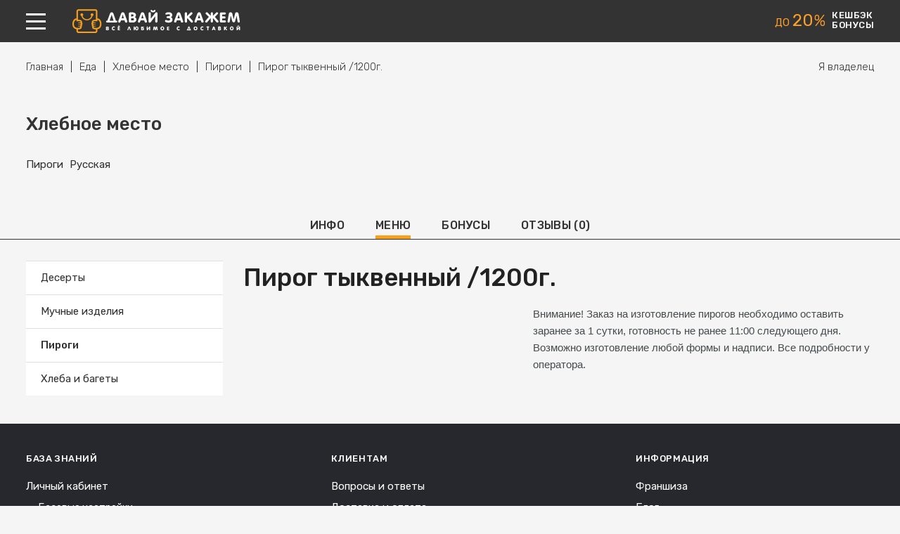

--- FILE ---
content_type: text/css
request_url: https://davayzakazhem.ru/combine/b9c76e534d1add179761cc13a45570fa-1684026001.css?v=1.191
body_size: 10018
content:
html,body,div,span,applet,object,iframe,
h1,h2,h3,h4,h5,h6,p,blockquote,pre,
a,abbr,acronym,address,big,cite,code,
del,dfn,em,img,ins,kbd,q,s,samp,
small,strike,strong,sub,sup,tt,var,
b,u,i,center,
dl,dt,dd,ol,ul,li,
fieldset,form,label,legend,
table,caption,tbody,tfoot,thead,tr,th,td,
article,aside,canvas,details,embed,
figure,figcaption,footer,header,hgroup,
menu,nav,output,ruby,section,summary,
time,mark,audio,video {margin:0;padding:0;border:0;font-size:100%;font:inherit;vertical-align:baseline}article,aside,details,figcaption,figure,
footer,header,hgroup,menu,nav,section {display:block}
body {line-height:1}
ol,ul {list-style:none}
blockquote,q {quotes:none}
blockquote:before,blockquote:after,
q:before,q:after {content:'';content:none}
table {border-collapse:collapse;border-spacing:0}

.owl-carousel,.owl-carousel .owl-item{-webkit-tap-highlight-color:transparent;position:relative}.owl-carousel{display:none;width:100%;z-index:1}.owl-carousel .owl-stage{position:relative;-ms-touch-action:pan-Y;touch-action:manipulation;-moz-backface-visibility:hidden}.owl-carousel .owl-stage:after{content:".";display:block;clear:both;visibility:hidden;line-height:0;height:0}.owl-carousel .owl-stage-outer{position:relative;overflow:hidden;-webkit-transform:translate3d(0,0,0)}.owl-carousel .owl-item,.owl-carousel .owl-wrapper{-webkit-backface-visibility:hidden;-moz-backface-visibility:hidden;-ms-backface-visibility:hidden;-webkit-transform:translate3d(0,0,0);-moz-transform:translate3d(0,0,0);-ms-transform:translate3d(0,0,0)}.owl-carousel .owl-item{min-height:1px;float:left;-webkit-backface-visibility:hidden;-webkit-touch-callout:none}.owl-carousel .owl-item img{display:block;width:100%}.owl-carousel .owl-dots.disabled,.owl-carousel .owl-nav.disabled{display:none}.no-js .owl-carousel,.owl-carousel.owl-loaded{display:block}.owl-carousel .owl-dot,.owl-carousel .owl-nav .owl-next,.owl-carousel .owl-nav .owl-prev{cursor:pointer;-webkit-user-select:none;-khtml-user-select:none;-moz-user-select:none;-ms-user-select:none;user-select:none}.owl-carousel .owl-nav button.owl-next,.owl-carousel .owl-nav button.owl-prev,.owl-carousel button.owl-dot{background:0 0;color:inherit;border:none;padding:0!important;font:inherit}.owl-carousel.owl-loading{opacity:0;display:block}.owl-carousel.owl-hidden{opacity:0}.owl-carousel.owl-refresh .owl-item{visibility:hidden}.owl-carousel.owl-drag .owl-item{-ms-touch-action:pan-y;touch-action:pan-y;-webkit-user-select:none;-moz-user-select:none;-ms-user-select:none;user-select:none}.owl-carousel.owl-grab{cursor:move;cursor:grab}.owl-carousel.owl-rtl{direction:rtl}.owl-carousel.owl-rtl .owl-item{float:right}.owl-carousel .animated{animation-duration:1s;animation-fill-mode:both}.owl-carousel .owl-animated-in{z-index:0}.owl-carousel .owl-animated-out{z-index:1}.owl-carousel .fadeOut{animation-name:fadeOut}@keyframes fadeOut{0%{opacity:1}100%{opacity:0}}.owl-height{transition:height .5s ease-in-out}.owl-carousel .owl-item .owl-lazy{opacity:0;transition:opacity .4s ease}.owl-carousel .owl-item .owl-lazy:not([src]),.owl-carousel .owl-item .owl-lazy[src^=""]{max-height:0}.owl-carousel .owl-item img.owl-lazy{transform-style:preserve-3d}.owl-carousel .owl-video-wrapper{position:relative;height:100%;background:#000}.owl-carousel .owl-video-play-icon{position:absolute;height:80px;width:80px;left:50%;top:50%;margin-left:-40px;margin-top:-40px;background:url(../themes/theme/assets/vendor/owl-carousel/assets/owl.video.play.png) no-repeat;cursor:pointer;z-index:1;-webkit-backface-visibility:hidden;transition:transform .1s ease}.owl-carousel .owl-video-play-icon:hover{-ms-transform:scale(1.3,1.3);transform:scale(1.3,1.3)}.owl-carousel .owl-video-playing .owl-video-play-icon,.owl-carousel .owl-video-playing .owl-video-tn{display:none}.owl-carousel .owl-video-tn{opacity:0;height:100%;background-position:center center;background-repeat:no-repeat;background-size:contain;transition:opacity .4s ease}.owl-carousel .owl-video-frame{position:relative;z-index:1;height:100%;width:100%}
.ui-draggable-handle{-ms-touch-action:none;touch-action:none}.ui-helper-hidden{display:none}.ui-helper-hidden-accessible{border:0;clip:rect(0 0 0 0);height:1px;margin:-1px;overflow:hidden;padding:0;position:absolute;width:1px}.ui-helper-reset{margin:0;padding:0;border:0;outline:0;line-height:1.3;text-decoration:none;font-size:100%;list-style:none}.ui-helper-clearfix:before,.ui-helper-clearfix:after{content:"";display:table;border-collapse:collapse}.ui-helper-clearfix:after{clear:both}.ui-helper-zfix{width:100%;height:100%;top:0;left:0;position:absolute;opacity:0;filter:Alpha(Opacity=0)}.ui-front{z-index:100}.ui-state-disabled{cursor:default!important;pointer-events:none}.ui-icon{display:inline-block;vertical-align:middle;margin-top:-.25em;position:relative;text-indent:-99999px;overflow:hidden;background-repeat:no-repeat}.ui-widget-icon-block{left:50%;margin-left:-8px;display:block}.ui-widget-overlay{position:fixed;top:0;left:0;width:100%;height:100%}.ui-resizable{position:relative}.ui-resizable-handle{position:absolute;font-size:0.1px;display:block;-ms-touch-action:none;touch-action:none}.ui-resizable-disabled .ui-resizable-handle,.ui-resizable-autohide .ui-resizable-handle{display:none}.ui-resizable-n{cursor:n-resize;height:7px;width:100%;top:-5px;left:0}.ui-resizable-s{cursor:s-resize;height:7px;width:100%;bottom:-5px;left:0}.ui-resizable-e{cursor:e-resize;width:7px;right:-5px;top:0;height:100%}.ui-resizable-w{cursor:w-resize;width:7px;left:-5px;top:0;height:100%}.ui-resizable-se{cursor:se-resize;width:12px;height:12px;right:1px;bottom:1px}.ui-resizable-sw{cursor:sw-resize;width:9px;height:9px;left:-5px;bottom:-5px}.ui-resizable-nw{cursor:nw-resize;width:9px;height:9px;left:-5px;top:-5px}.ui-resizable-ne{cursor:ne-resize;width:9px;height:9px;right:-5px;top:-5px}.ui-button{padding:.4em 1em;display:inline-block;position:relative;line-height:normal;margin-right:.1em;cursor:pointer;vertical-align:middle;text-align:center;-webkit-user-select:none;-moz-user-select:none;-ms-user-select:none;user-select:none;overflow:visible}.ui-button,.ui-button:link,.ui-button:visited,.ui-button:hover,.ui-button:active{text-decoration:none}.ui-button-icon-only{width:2em;box-sizing:border-box;text-indent:-9999px;white-space:nowrap}input.ui-button.ui-button-icon-only{text-indent:0}.ui-button-icon-only .ui-icon{position:absolute;top:50%;left:50%;margin-top:-8px;margin-left:-8px}.ui-button.ui-icon-notext .ui-icon{padding:0;width:2.1em;height:2.1em;text-indent:-9999px;white-space:nowrap}input.ui-button.ui-icon-notext .ui-icon{width:auto;height:auto;text-indent:0;white-space:normal;padding:.4em 1em}input.ui-button::-moz-focus-inner,button.ui-button::-moz-focus-inner{border:0;padding:0}.ui-controlgroup{vertical-align:middle;display:inline-block}.ui-controlgroup >.ui-controlgroup-item{float:left;margin-left:0;margin-right:0}.ui-controlgroup >.ui-controlgroup-item:focus,.ui-controlgroup >.ui-controlgroup-item.ui-visual-focus{z-index:9999}.ui-controlgroup-vertical >.ui-controlgroup-item{display:block;float:none;width:100%;margin-top:0;margin-bottom:0;text-align:left}.ui-controlgroup-vertical .ui-controlgroup-item{box-sizing:border-box}.ui-controlgroup .ui-controlgroup-label{padding:.4em 1em}.ui-controlgroup .ui-controlgroup-label span{font-size:80%}.ui-controlgroup-horizontal .ui-controlgroup-label + .ui-controlgroup-item{border-left:none}.ui-controlgroup-vertical .ui-controlgroup-label + .ui-controlgroup-item{border-top:none}.ui-controlgroup-horizontal .ui-controlgroup-label.ui-widget-content{border-right:none}.ui-controlgroup-vertical .ui-controlgroup-label.ui-widget-content{border-bottom:none}.ui-controlgroup-vertical .ui-spinner-input{width:75%;width:calc( 100% - 2.4em )}.ui-controlgroup-vertical .ui-spinner .ui-spinner-up{border-top-style:solid}.ui-checkboxradio-label .ui-icon-background{box-shadow:inset 1px 1px 1px #ccc;border-radius:.12em;border:none}.ui-checkboxradio-radio-label .ui-icon-background{width:16px;height:16px;border-radius:1em;overflow:visible;border:none}.ui-checkboxradio-radio-label.ui-checkboxradio-checked .ui-icon,.ui-checkboxradio-radio-label.ui-checkboxradio-checked:hover .ui-icon{background-image:none;width:8px;height:8px;border-width:4px;border-style:solid}.ui-checkboxradio-disabled{pointer-events:none}.ui-dialog{position:absolute;top:0;left:0;padding:.2em;outline:0}.ui-dialog .ui-dialog-titlebar{padding:.4em 1em;position:relative}.ui-dialog .ui-dialog-title{float:left;margin:.1em 0;white-space:nowrap;width:90%;overflow:hidden;text-overflow:ellipsis}.ui-dialog .ui-dialog-titlebar-close{position:absolute;right:.3em;top:50%;width:20px;margin:-10px 0 0 0;padding:1px;height:20px}.ui-dialog .ui-dialog-content{position:relative;border:0;padding:.5em 1em;background:none;overflow:auto}.ui-dialog .ui-dialog-buttonpane{text-align:left;border-width:1px 0 0 0;background-image:none;margin-top:.5em;padding:.3em 1em .5em .4em}.ui-dialog .ui-dialog-buttonpane .ui-dialog-buttonset{float:right}.ui-dialog .ui-dialog-buttonpane button{margin:.5em .4em .5em 0;cursor:pointer}.ui-dialog .ui-resizable-n{height:2px;top:0}.ui-dialog .ui-resizable-e{width:2px;right:0}.ui-dialog .ui-resizable-s{height:2px;bottom:0}.ui-dialog .ui-resizable-w{width:2px;left:0}.ui-dialog .ui-resizable-se,.ui-dialog .ui-resizable-sw,.ui-dialog .ui-resizable-ne,.ui-dialog .ui-resizable-nw{width:7px;height:7px}.ui-dialog .ui-resizable-se{right:0;bottom:0}.ui-dialog .ui-resizable-sw{left:0;bottom:0}.ui-dialog .ui-resizable-ne{right:0;top:0}.ui-dialog .ui-resizable-nw{left:0;top:0}.ui-draggable .ui-dialog-titlebar{cursor:move}.ui-tabs{position:relative;padding:.2em}.ui-tabs .ui-tabs-nav{margin:0;padding:.2em .2em 0}.ui-tabs .ui-tabs-nav li{list-style:none;float:left;position:relative;top:0;margin:1px .2em 0 0;border-bottom-width:0;padding:0;white-space:nowrap}.ui-tabs .ui-tabs-nav .ui-tabs-anchor{float:left;padding:.5em 1em;text-decoration:none}.ui-tabs .ui-tabs-nav li.ui-tabs-active{margin-bottom:-1px;padding-bottom:1px}.ui-tabs .ui-tabs-nav li.ui-tabs-active .ui-tabs-anchor,.ui-tabs .ui-tabs-nav li.ui-state-disabled .ui-tabs-anchor,.ui-tabs .ui-tabs-nav li.ui-tabs-loading .ui-tabs-anchor{cursor:text}.ui-tabs-collapsible .ui-tabs-nav li.ui-tabs-active .ui-tabs-anchor{cursor:pointer}.ui-tabs .ui-tabs-panel{display:block;border-width:0;padding:1em 1.4em;background:none}
.flatpickr-calendar{background:transparent;opacity:0;display:none;text-align:center;visibility:hidden;padding:0;-webkit-animation:none;animation:none;direction:ltr;border:0;font-size:14px;line-height:24px;border-radius:5px;position:absolute;width:307.875px;-webkit-box-sizing:border-box;box-sizing:border-box;-ms-touch-action:manipulation;touch-action:manipulation;background:#fff;-webkit-box-shadow:1px 0 0 #e6e6e6,-1px 0 0 #e6e6e6,0 1px 0 #e6e6e6,0 -1px 0 #e6e6e6,0 3px 13px rgba(0,0,0,0.08);box-shadow:1px 0 0 #e6e6e6,-1px 0 0 #e6e6e6,0 1px 0 #e6e6e6,0 -1px 0 #e6e6e6,0 3px 13px rgba(0,0,0,0.08)}.flatpickr-calendar.open,.flatpickr-calendar.inline{opacity:1;max-height:640px;visibility:visible}.flatpickr-calendar.open{display:inline-block;z-index:99999}.flatpickr-calendar.animate.open{-webkit-animation:fpFadeInDown 300ms cubic-bezier(.23,1,.32,1);animation:fpFadeInDown 300ms cubic-bezier(.23,1,.32,1)}.flatpickr-calendar.inline{display:block;position:relative;top:2px}.flatpickr-calendar.static{position:absolute;top:calc(100% + 2px)}.flatpickr-calendar.static.open{z-index:999;display:block}.flatpickr-calendar.multiMonth .flatpickr-days .dayContainer:nth-child(n+1) .flatpickr-day.inRange:nth-child(7n+7){-webkit-box-shadow:none !important;box-shadow:none !important}.flatpickr-calendar.multiMonth .flatpickr-days .dayContainer:nth-child(n+2) .flatpickr-day.inRange:nth-child(7n+1){-webkit-box-shadow:-2px 0 0 #e6e6e6,5px 0 0 #e6e6e6;box-shadow:-2px 0 0 #e6e6e6,5px 0 0 #e6e6e6}.flatpickr-calendar .hasWeeks .dayContainer,.flatpickr-calendar .hasTime .dayContainer{border-bottom:0;border-bottom-right-radius:0;border-bottom-left-radius:0}.flatpickr-calendar .hasWeeks .dayContainer{border-left:0}.flatpickr-calendar.showTimeInput.hasTime .flatpickr-time{height:40px;border-top:1px solid #e6e6e6}.flatpickr-calendar.noCalendar.hasTime .flatpickr-time{height:auto}.flatpickr-calendar:before,.flatpickr-calendar:after{position:absolute;display:block;pointer-events:none;border:solid transparent;content:'';height:0;width:0;left:22px}.flatpickr-calendar.rightMost:before,.flatpickr-calendar.rightMost:after{left:auto;right:22px}.flatpickr-calendar:before{border-width:5px;margin:0 -5px}.flatpickr-calendar:after{border-width:4px;margin:0 -4px}.flatpickr-calendar.arrowTop:before,.flatpickr-calendar.arrowTop:after{bottom:100%}.flatpickr-calendar.arrowTop:before{border-bottom-color:#e6e6e6}.flatpickr-calendar.arrowTop:after{border-bottom-color:#fff}.flatpickr-calendar.arrowBottom:before,.flatpickr-calendar.arrowBottom:after{top:100%}.flatpickr-calendar.arrowBottom:before{border-top-color:#e6e6e6}.flatpickr-calendar.arrowBottom:after{border-top-color:#fff}.flatpickr-calendar:focus{outline:0}.flatpickr-wrapper{position:relative;display:inline-block}.flatpickr-months{display:-webkit-box;display:-webkit-flex;display:-ms-flexbox;display:flex}.flatpickr-months .flatpickr-month{background:transparent;color:rgba(0,0,0,0.9);fill:rgba(0,0,0,0.9);height:28px;line-height:1;text-align:center;position:relative;-webkit-user-select:none;-moz-user-select:none;-ms-user-select:none;user-select:none;overflow:hidden;-webkit-box-flex:1;-webkit-flex:1;-ms-flex:1;flex:1}.flatpickr-months .flatpickr-prev-month,.flatpickr-months .flatpickr-next-month{text-decoration:none;cursor:pointer;position:absolute;top:0;line-height:16px;height:28px;padding:10px;z-index:3;color:rgba(0,0,0,0.9);fill:rgba(0,0,0,0.9)}.flatpickr-months .flatpickr-prev-month.disabled,.flatpickr-months .flatpickr-next-month.disabled{display:none}.flatpickr-months .flatpickr-prev-month i,.flatpickr-months .flatpickr-next-month i{position:relative}.flatpickr-months .flatpickr-prev-month.flatpickr-prev-month,.flatpickr-months .flatpickr-next-month.flatpickr-prev-month{left:0}.flatpickr-months .flatpickr-prev-month.flatpickr-next-month,.flatpickr-months .flatpickr-next-month.flatpickr-next-month{right:0}.flatpickr-months .flatpickr-prev-month:hover,.flatpickr-months .flatpickr-next-month:hover{color:#959ea9}.flatpickr-months .flatpickr-prev-month:hover svg,.flatpickr-months .flatpickr-next-month:hover svg{fill:#f64747}.flatpickr-months .flatpickr-prev-month svg,.flatpickr-months .flatpickr-next-month svg{width:14px;height:14px}.flatpickr-months .flatpickr-prev-month svg path,.flatpickr-months .flatpickr-next-month svg path{-webkit-transition:fill .1s;transition:fill .1s;fill:inherit}.numInputWrapper{position:relative;height:auto}.numInputWrapper input,.numInputWrapper span{display:inline-block}.numInputWrapper input{width:100%}.numInputWrapper input::-ms-clear{display:none}.numInputWrapper input::-webkit-outer-spin-button,.numInputWrapper input::-webkit-inner-spin-button{margin:0;-webkit-appearance:none}.numInputWrapper span{position:absolute;right:0;width:14px;padding:0 4px 0 2px;height:50%;line-height:50%;opacity:0;cursor:pointer;border:1px solid rgba(57,57,57,0.15);-webkit-box-sizing:border-box;box-sizing:border-box}.numInputWrapper span:hover{background:rgba(0,0,0,0.1)}.numInputWrapper span:active{background:rgba(0,0,0,0.2)}.numInputWrapper span:after{display:block;content:"";position:absolute}.numInputWrapper span.arrowUp{top:0;border-bottom:0}.numInputWrapper span.arrowUp:after{border-left:4px solid transparent;border-right:4px solid transparent;border-bottom:4px solid rgba(57,57,57,0.6);top:26%}.numInputWrapper span.arrowDown{top:50%}.numInputWrapper span.arrowDown:after{border-left:4px solid transparent;border-right:4px solid transparent;border-top:4px solid rgba(57,57,57,0.6);top:40%}.numInputWrapper span svg{width:inherit;height:auto}.numInputWrapper span svg path{fill:rgba(0,0,0,0.5)}.numInputWrapper:hover{background:rgba(0,0,0,0.05)}.numInputWrapper:hover span{opacity:1}.flatpickr-current-month{font-size:135%;line-height:inherit;font-weight:300;color:inherit;position:absolute;width:75%;left:12.5%;padding:6.16px 0 0 0;line-height:1;height:28px;display:inline-block;text-align:center;-webkit-transform:translate3d(0,0,0);transform:translate3d(0,0,0)}.flatpickr-current-month span.cur-month{font-family:inherit;font-weight:700;color:inherit;display:inline-block;margin-left:.5ch;padding:0}.flatpickr-current-month span.cur-month:hover{background:rgba(0,0,0,0.05)}.flatpickr-current-month .numInputWrapper{width:6ch;width:7ch\0;display:inline-block}.flatpickr-current-month .numInputWrapper span.arrowUp:after{border-bottom-color:rgba(0,0,0,0.9)}.flatpickr-current-month .numInputWrapper span.arrowDown:after{border-top-color:rgba(0,0,0,0.9)}.flatpickr-current-month input.cur-year{background:transparent;-webkit-box-sizing:border-box;box-sizing:border-box;color:inherit;cursor:text;padding:0 0 0 .5ch;margin:0;display:inline-block;font-size:inherit;font-family:inherit;font-weight:300;line-height:inherit;height:auto;border:0;border-radius:0;vertical-align:initial;-webkit-appearance:textfield;-moz-appearance:textfield;appearance:textfield}.flatpickr-current-month input.cur-year:focus{outline:0}.flatpickr-current-month input.cur-year[disabled],.flatpickr-current-month input.cur-year[disabled]:hover{font-size:100%;color:rgba(0,0,0,0.5);background:transparent;pointer-events:none}.flatpickr-weekdays{background:transparent;text-align:center;overflow:hidden;width:100%;display:-webkit-box;display:-webkit-flex;display:-ms-flexbox;display:flex;-webkit-box-align:center;-webkit-align-items:center;-ms-flex-align:center;align-items:center;height:28px}.flatpickr-weekdays .flatpickr-weekdaycontainer{display:-webkit-box;display:-webkit-flex;display:-ms-flexbox;display:flex;-webkit-box-flex:1;-webkit-flex:1;-ms-flex:1;flex:1}span.flatpickr-weekday{cursor:default;font-size:90%;background:transparent;color:rgba(0,0,0,0.54);line-height:1;margin:0;text-align:center;display:block;-webkit-box-flex:1;-webkit-flex:1;-ms-flex:1;flex:1;font-weight:bolder}.dayContainer,.flatpickr-weeks{padding:1px 0 0 0}.flatpickr-days{position:relative;overflow:hidden;display:-webkit-box;display:-webkit-flex;display:-ms-flexbox;display:flex;-webkit-box-align:start;-webkit-align-items:flex-start;-ms-flex-align:start;align-items:flex-start;width:307.875px}.flatpickr-days:focus{outline:0}.dayContainer{padding:0;outline:0;text-align:left;width:307.875px;min-width:307.875px;max-width:307.875px;-webkit-box-sizing:border-box;box-sizing:border-box;display:inline-block;display:-ms-flexbox;display:-webkit-box;display:-webkit-flex;display:flex;-webkit-flex-wrap:wrap;flex-wrap:wrap;-ms-flex-wrap:wrap;-ms-flex-pack:justify;-webkit-justify-content:space-around;justify-content:space-around;-webkit-transform:translate3d(0,0,0);transform:translate3d(0,0,0);opacity:1}.dayContainer + .dayContainer{-webkit-box-shadow:-1px 0 0 #e6e6e6;box-shadow:-1px 0 0 #e6e6e6}.flatpickr-day{background:none;border:1px solid transparent;border-radius:150px;-webkit-box-sizing:border-box;box-sizing:border-box;color:#393939;cursor:pointer;font-weight:400;width:14.2857143%;-webkit-flex-basis:14.2857143%;-ms-flex-preferred-size:14.2857143%;flex-basis:14.2857143%;max-width:39px;height:39px;line-height:39px;margin:0;display:inline-block;position:relative;-webkit-box-pack:center;-webkit-justify-content:center;-ms-flex-pack:center;justify-content:center;text-align:center}.flatpickr-day.inRange,.flatpickr-day.prevMonthDay.inRange,.flatpickr-day.nextMonthDay.inRange,.flatpickr-day.today.inRange,.flatpickr-day.prevMonthDay.today.inRange,.flatpickr-day.nextMonthDay.today.inRange,.flatpickr-day:hover,.flatpickr-day.prevMonthDay:hover,.flatpickr-day.nextMonthDay:hover,.flatpickr-day:focus,.flatpickr-day.prevMonthDay:focus,.flatpickr-day.nextMonthDay:focus{cursor:pointer;outline:0;background:#e6e6e6;border-color:#e6e6e6}.flatpickr-day.today{border-color:#959ea9}.flatpickr-day.today:hover,.flatpickr-day.today:focus{border-color:#959ea9;background:#959ea9;color:#fff}.flatpickr-day.selected,.flatpickr-day.startRange,.flatpickr-day.endRange,.flatpickr-day.selected.inRange,.flatpickr-day.startRange.inRange,.flatpickr-day.endRange.inRange,.flatpickr-day.selected:focus,.flatpickr-day.startRange:focus,.flatpickr-day.endRange:focus,.flatpickr-day.selected:hover,.flatpickr-day.startRange:hover,.flatpickr-day.endRange:hover,.flatpickr-day.selected.prevMonthDay,.flatpickr-day.startRange.prevMonthDay,.flatpickr-day.endRange.prevMonthDay,.flatpickr-day.selected.nextMonthDay,.flatpickr-day.startRange.nextMonthDay,.flatpickr-day.endRange.nextMonthDay{background:#569ff7;-webkit-box-shadow:none;box-shadow:none;color:#fff;border-color:#569ff7}.flatpickr-day.selected.startRange,.flatpickr-day.startRange.startRange,.flatpickr-day.endRange.startRange{border-radius:50px 0 0 50px}.flatpickr-day.selected.endRange,.flatpickr-day.startRange.endRange,.flatpickr-day.endRange.endRange{border-radius:0 50px 50px 0}.flatpickr-day.selected.startRange + .endRange:not(:nth-child(7n+1)),.flatpickr-day.startRange.startRange + .endRange:not(:nth-child(7n+1)),.flatpickr-day.endRange.startRange + .endRange:not(:nth-child(7n+1)){-webkit-box-shadow:-10px 0 0 #569ff7;box-shadow:-10px 0 0 #569ff7}.flatpickr-day.selected.startRange.endRange,.flatpickr-day.startRange.startRange.endRange,.flatpickr-day.endRange.startRange.endRange{border-radius:50px}.flatpickr-day.inRange{border-radius:0;-webkit-box-shadow:-5px 0 0 #e6e6e6,5px 0 0 #e6e6e6;box-shadow:-5px 0 0 #e6e6e6,5px 0 0 #e6e6e6}.flatpickr-day.disabled,.flatpickr-day.disabled:hover,.flatpickr-day.prevMonthDay,.flatpickr-day.nextMonthDay,.flatpickr-day.notAllowed,.flatpickr-day.notAllowed.prevMonthDay,.flatpickr-day.notAllowed.nextMonthDay{color:rgba(57,57,57,0.3);background:transparent;border-color:transparent;cursor:default}.flatpickr-day.disabled,.flatpickr-day.disabled:hover{cursor:not-allowed;color:rgba(57,57,57,0.1)}.flatpickr-day.week.selected{border-radius:0;-webkit-box-shadow:-5px 0 0 #569ff7,5px 0 0 #569ff7;box-shadow:-5px 0 0 #569ff7,5px 0 0 #569ff7}.flatpickr-day.hidden{visibility:hidden}.rangeMode .flatpickr-day{margin-top:1px}.flatpickr-weekwrapper{display:inline-block;float:left}.flatpickr-weekwrapper .flatpickr-weeks{padding:0 12px;-webkit-box-shadow:1px 0 0 #e6e6e6;box-shadow:1px 0 0 #e6e6e6}.flatpickr-weekwrapper .flatpickr-weekday{float:none;width:100%;line-height:28px}.flatpickr-weekwrapper span.flatpickr-day,.flatpickr-weekwrapper span.flatpickr-day:hover{display:block;width:100%;max-width:none;color:rgba(57,57,57,0.3);background:transparent;cursor:default;border:none}.flatpickr-innerContainer{display:block;display:-webkit-box;display:-webkit-flex;display:-ms-flexbox;display:flex;-webkit-box-sizing:border-box;box-sizing:border-box;overflow:hidden}.flatpickr-rContainer{display:inline-block;padding:0;-webkit-box-sizing:border-box;box-sizing:border-box}.flatpickr-time{text-align:center;outline:0;display:block;height:0;line-height:40px;max-height:40px;-webkit-box-sizing:border-box;box-sizing:border-box;overflow:hidden;display:-webkit-box;display:-webkit-flex;display:-ms-flexbox;display:flex}.flatpickr-time:after{content:"";display:table;clear:both}.flatpickr-time .numInputWrapper{-webkit-box-flex:1;-webkit-flex:1;-ms-flex:1;flex:1;width:40%;height:40px;float:left}.flatpickr-time .numInputWrapper span.arrowUp:after{border-bottom-color:#393939}.flatpickr-time .numInputWrapper span.arrowDown:after{border-top-color:#393939}.flatpickr-time.hasSeconds .numInputWrapper{width:26%}.flatpickr-time.time24hr .numInputWrapper{width:49%}.flatpickr-time input{background:transparent;-webkit-box-shadow:none;box-shadow:none;border:0;border-radius:0;text-align:center;margin:0;padding:0;height:inherit;line-height:inherit;color:#393939;font-size:14px;position:relative;-webkit-box-sizing:border-box;box-sizing:border-box;-webkit-appearance:textfield;-moz-appearance:textfield;appearance:textfield}.flatpickr-time input.flatpickr-hour{font-weight:bold}.flatpickr-time input.flatpickr-minute,.flatpickr-time input.flatpickr-second{font-weight:400}.flatpickr-time input:focus{outline:0;border:0}.flatpickr-time .flatpickr-time-separator,.flatpickr-time .flatpickr-am-pm{height:inherit;display:inline-block;float:left;line-height:inherit;color:#393939;font-weight:bold;width:2%;-webkit-user-select:none;-moz-user-select:none;-ms-user-select:none;user-select:none;-webkit-align-self:center;-ms-flex-item-align:center;align-self:center}.flatpickr-time .flatpickr-am-pm{outline:0;width:18%;cursor:pointer;text-align:center;font-weight:400}.flatpickr-time input:hover,.flatpickr-time .flatpickr-am-pm:hover,.flatpickr-time input:focus,.flatpickr-time .flatpickr-am-pm:focus{background:#eee}.flatpickr-input[readonly]{cursor:pointer}@-webkit-keyframes fpFadeInDown{from{opacity:0;-webkit-transform:translate3d(0,-20px,0);transform:translate3d(0,-20px,0)}to{opacity:1;-webkit-transform:translate3d(0,0,0);transform:translate3d(0,0,0)}}@keyframes fpFadeInDown{from{opacity:0;-webkit-transform:translate3d(0,-20px,0);transform:translate3d(0,-20px,0)}to{opacity:1;-webkit-transform:translate3d(0,0,0);transform:translate3d(0,0,0)}}
#colorbox,#cboxOverlay,#cboxWrapper{position:absolute;top:0;left:0;z-index:9999;overflow:hidden;-webkit-transform:translate3d(0,0,0)}
#cboxWrapper {max-width:none}
#cboxOverlay{position:fixed;width:100%;height:100%}
#cboxMiddleLeft,#cboxBottomLeft{clear:left}
#cboxContent{position:relative}
#cboxLoadedContent{overflow:auto;-webkit-overflow-scrolling:touch}
#cboxTitle{margin:0}
#cboxLoadingOverlay,#cboxLoadingGraphic{position:absolute;top:0;left:0;width:100%;height:100%}
#cboxPrevious,#cboxNext,#cboxClose,#cboxSlideshow{cursor:pointer}
.cboxPhoto{float:left;margin:auto;border:0;display:block;max-width:none;-ms-interpolation-mode:bicubic}
.cboxIframe{width:100%;height:100%;display:block;border:0;padding:0;margin:0}
#colorbox,#cboxContent,#cboxLoadedContent{box-sizing:content-box;-moz-box-sizing:content-box;-webkit-box-sizing:content-box}
#cboxOverlay{background:#fff;opacity:0.9;filter:alpha(opacity = 90)}
#colorbox{outline:0}#cboxContent{margin-top:32px;overflow:visible;background:#000}.cboxIframe{background:#fff}#cboxError{padding:50px;border:1px solid #ccc}#cboxLoadedContent{background:#000;padding:1px}#cboxLoadingGraphic{background:url(../themes/theme/assets/vendor/colorbox/example2/images/loading.gif) no-repeat center center}#cboxLoadingOverlay{background:#000}#cboxTitle{position:absolute;top:-22px;left:0;color:#000}#cboxCurrent{position:absolute;top:-22px;right:205px;text-indent:-9999px}#cboxPrevious,#cboxNext,#cboxSlideshow,#cboxClose {border:0;padding:0;margin:0;overflow:visible;text-indent:-9999px;width:20px;height:20px;position:absolute;top:-20px;background:url(../themes/theme/assets/vendor/colorbox/example2/images/controls.png) no-repeat 0 0}#cboxPrevious:active,#cboxNext:active,#cboxSlideshow:active,#cboxClose:active {outline:0}#cboxPrevious{background-position:0 0;right:44px}#cboxPrevious:hover{background-position:0 -25px}#cboxNext{background-position:-25px 0;right:22px}#cboxNext:hover{background-position:-25px -25px}#cboxClose{background-position:-50px 0;right:0}#cboxClose:hover{background-position:-50px -25px}.cboxSlideshow_on #cboxPrevious,.cboxSlideshow_off #cboxPrevious{right:66px}.cboxSlideshow_on #cboxSlideshow{background-position:-75px -25px;right:44px}.cboxSlideshow_on #cboxSlideshow:hover{background-position:-100px -25px}.cboxSlideshow_off #cboxSlideshow{background-position:-100px 0;right:44px}.cboxSlideshow_off #cboxSlideshow:hover{background-position:-75px -25px}
.pickr{position:relative;overflow:visible;transform:translateY(0)}.pickr *{box-sizing:border-box;outline:none;border:none;-webkit-appearance:none}.pickr .pcr-button{position:relative;height:2em;width:2em;padding:.5em;cursor:pointer;font-family:-apple-system,BlinkMacSystemFont,Segoe UI,Roboto,Helvetica Neue,Arial,sans-serif;border-radius:.15em;background:url('data:image/svg+xml;utf8,<svg xmlns="http://www.w3.org/2000/svg" viewBox="0 0 50 50" stroke="%2342445A" stroke-width="5px" stroke-linecap="round"><path d="M45,45L5,5"></path><path d="M45,5L5,45"></path></svg>') no-repeat 50%;background-size:0;transition:all .3s}.pickr .pcr-button:before{background:url('data:image/svg+xml;utf8,<svg xmlns="http://www.w3.org/2000/svg" viewBox="0 0 2 2"><path fill="white" d="M1,0H2V1H1V0ZM0,1H1V2H0V1Z"/><path fill="gray" d="M0,0H1V1H0V0ZM1,1H2V2H1V1Z"/></svg>');background-size:.5em;z-index:-1;z-index:auto}.pickr .pcr-button:after,.pickr .pcr-button:before{position:absolute;content:"";top:0;left:0;width:100%;height:100%;border-radius:.15em}.pickr .pcr-button:after{transition:background .3s;background:currentColor}.pickr .pcr-button.clear{background-size:70%}.pickr .pcr-button.clear:before{opacity:0}.pickr .pcr-button.clear:focus{box-shadow:0 0 0 1px hsla(0,0%,100%,.85),0 0 0 3px currentColor}.pickr .pcr-button.disabled{cursor:not-allowed}.pcr-app *,.pickr *{box-sizing:border-box;outline:none;border:none;-webkit-appearance:none}.pcr-app button.pcr-active,.pcr-app button:focus,.pcr-app input.pcr-active,.pcr-app input:focus,.pickr button.pcr-active,.pickr button:focus,.pickr input.pcr-active,.pickr input:focus{box-shadow:0 0 0 1px hsla(0,0%,100%,.85),0 0 0 3px currentColor}.pcr-app .pcr-palette,.pcr-app .pcr-slider,.pickr .pcr-palette,.pickr .pcr-slider{transition:box-shadow .3s}.pcr-app .pcr-palette:focus,.pcr-app .pcr-slider:focus,.pickr .pcr-palette:focus,.pickr .pcr-slider:focus{box-shadow:0 0 0 1px hsla(0,0%,100%,.85),0 0 0 3px rgba(0,0,0,.25)}.pcr-app{position:fixed;display:flex;flex-direction:column;z-index:10000;border-radius:.1em;background:#fff;opacity:0;visibility:hidden;transition:opacity .3s,visibility 0s .3s;font-family:-apple-system,BlinkMacSystemFont,Segoe UI,Roboto,Helvetica Neue,Arial,sans-serif;box-shadow:0 .15em 1.5em 0 rgba(0,0,0,.1),0 0 1em 0 rgba(0,0,0,.03);left:0;top:0}.pcr-app.visible{transition:opacity .3s;visibility:visible;opacity:1}.pcr-app .pcr-swatches{display:flex;flex-wrap:wrap;margin-top:.75em}.pcr-app .pcr-swatches.pcr-last{margin:0}@supports (display:grid){.pcr-app .pcr-swatches{display:grid;align-items:center;grid-template-columns:repeat(auto-fit,1.75em)}}.pcr-app .pcr-swatches>button{font-size:1em;position:relative;width:calc(1.75em - 5px);height:calc(1.75em - 5px);border-radius:.15em;cursor:pointer;margin:2.5px;flex-shrink:0;justify-self:center;transition:all .15s;overflow:hidden;background:transparent;z-index:1}.pcr-app .pcr-swatches>button:before{position:absolute;content:"";top:0;left:0;width:100%;height:100%;background:url('data:image/svg+xml;utf8,<svg xmlns="http://www.w3.org/2000/svg" viewBox="0 0 2 2"><path fill="white" d="M1,0H2V1H1V0ZM0,1H1V2H0V1Z"/><path fill="gray" d="M0,0H1V1H0V0ZM1,1H2V2H1V1Z"/></svg>');background-size:6px;border-radius:.15em;z-index:-1}.pcr-app .pcr-swatches>button:after{content:"";position:absolute;top:0;left:0;width:100%;height:100%;background:currentColor;border:1px solid rgba(0,0,0,.05);border-radius:.15em;box-sizing:border-box}.pcr-app .pcr-swatches>button:hover{-webkit-filter:brightness(1.05);filter:brightness(1.05)}.pcr-app .pcr-interaction{display:flex;flex-wrap:wrap;align-items:center;margin:0 -.2em}.pcr-app .pcr-interaction>*{margin:0 .2em}.pcr-app .pcr-interaction input{letter-spacing:.07em;font-size:.75em;text-align:center;cursor:pointer;color:#75797e;background:#f1f3f4;border-radius:.15em;transition:all .15s;padding:.45em .5em;margin-top:.75em}.pcr-app .pcr-interaction input:hover{-webkit-filter:brightness(.975);filter:brightness(.975)}.pcr-app .pcr-interaction input:focus{box-shadow:0 0 0 1px hsla(0,0%,100%,.85),0 0 0 3px rgba(66,133,244,.75)}.pcr-app .pcr-interaction .pcr-result{color:#75797e;text-align:left;flex:1 1 8em;min-width:8em;transition:all .2s;border-radius:.15em;background:#f1f3f4;cursor:text}.pcr-app .pcr-interaction .pcr-result::-moz-selection{background:#4285f4;color:#fff}.pcr-app .pcr-interaction .pcr-result::selection{background:#4285f4;color:#fff}.pcr-app .pcr-interaction .pcr-type.active{color:#fff;background:#4285f4}.pcr-app .pcr-interaction .pcr-cancel,.pcr-app .pcr-interaction .pcr-clear,.pcr-app .pcr-interaction .pcr-save{width:auto;color:#fff}.pcr-app .pcr-interaction .pcr-cancel:hover,.pcr-app .pcr-interaction .pcr-clear:hover,.pcr-app .pcr-interaction .pcr-save:hover{-webkit-filter:brightness(.925);filter:brightness(.925)}.pcr-app .pcr-interaction .pcr-save{background:#4285f4}.pcr-app .pcr-interaction .pcr-cancel,.pcr-app .pcr-interaction .pcr-clear{background:#f44250}.pcr-app .pcr-interaction .pcr-cancel:focus,.pcr-app .pcr-interaction .pcr-clear:focus{box-shadow:0 0 0 1px hsla(0,0%,100%,.85),0 0 0 3px rgba(244,66,80,.75)}.pcr-app .pcr-selection .pcr-picker{position:absolute;height:18px;width:18px;border:2px solid #fff;border-radius:100%;-webkit-user-select:none;-moz-user-select:none;-ms-user-select:none;user-select:none}.pcr-app .pcr-selection .pcr-color-chooser,.pcr-app .pcr-selection .pcr-color-opacity,.pcr-app .pcr-selection .pcr-color-palette{position:relative;-webkit-user-select:none;-moz-user-select:none;-ms-user-select:none;user-select:none;display:flex;flex-direction:column;cursor:grab;cursor:-webkit-grab}.pcr-app .pcr-selection .pcr-color-chooser:active,.pcr-app .pcr-selection .pcr-color-opacity:active,.pcr-app .pcr-selection .pcr-color-palette:active{cursor:grabbing;cursor:-webkit-grabbing}.pcr-app[data-theme=monolith]{width:14.25em;max-width:95vw;padding:.8em}.pcr-app[data-theme=monolith] .pcr-selection{display:flex;flex-direction:column;justify-content:space-between;flex-grow:1}.pcr-app[data-theme=monolith] .pcr-selection .pcr-color-preview{position:relative;z-index:1;width:100%;height:1em;display:flex;flex-direction:row;justify-content:space-between;margin-bottom:.5em}.pcr-app[data-theme=monolith] .pcr-selection .pcr-color-preview:before{position:absolute;content:"";top:0;left:0;width:100%;height:100%;background:url('data:image/svg+xml;utf8,<svg xmlns="http://www.w3.org/2000/svg" viewBox="0 0 2 2"><path fill="white" d="M1,0H2V1H1V0ZM0,1H1V2H0V1Z"/><path fill="gray" d="M0,0H1V1H0V0ZM1,1H2V2H1V1Z"/></svg>');background-size:.5em;border-radius:.15em;z-index:-1}.pcr-app[data-theme=monolith] .pcr-selection .pcr-color-preview .pcr-last-color{cursor:pointer;transition:background-color .3s,box-shadow .3s;border-radius:.15em 0 0 .15em;z-index:2}.pcr-app[data-theme=monolith] .pcr-selection .pcr-color-preview .pcr-current-color{border-radius:0 .15em .15em 0}.pcr-app[data-theme=monolith] .pcr-selection .pcr-color-preview .pcr-current-color,.pcr-app[data-theme=monolith] .pcr-selection .pcr-color-preview .pcr-last-color{background:currentColor;width:50%;height:100%}.pcr-app[data-theme=monolith] .pcr-selection .pcr-color-palette{width:100%;height:8em;z-index:1}.pcr-app[data-theme=monolith] .pcr-selection .pcr-color-palette .pcr-palette{border-radius:.15em;width:100%;height:100%}.pcr-app[data-theme=monolith] .pcr-selection .pcr-color-palette .pcr-palette:before{position:absolute;content:"";top:0;left:0;width:100%;height:100%;background:url('data:image/svg+xml;utf8,<svg xmlns="http://www.w3.org/2000/svg" viewBox="0 0 2 2"><path fill="white" d="M1,0H2V1H1V0ZM0,1H1V2H0V1Z"/><path fill="gray" d="M0,0H1V1H0V0ZM1,1H2V2H1V1Z"/></svg>');background-size:.5em;border-radius:.15em;z-index:-1}.pcr-app[data-theme=monolith] .pcr-selection .pcr-color-chooser,.pcr-app[data-theme=monolith] .pcr-selection .pcr-color-opacity{height:.5em;margin-top:.75em}.pcr-app[data-theme=monolith] .pcr-selection .pcr-color-chooser .pcr-picker,.pcr-app[data-theme=monolith] .pcr-selection .pcr-color-opacity .pcr-picker{top:50%;transform:translateY(-50%)}.pcr-app[data-theme=monolith] .pcr-selection .pcr-color-chooser .pcr-slider,.pcr-app[data-theme=monolith] .pcr-selection .pcr-color-opacity .pcr-slider{flex-grow:1;border-radius:50em}.pcr-app[data-theme=monolith] .pcr-selection .pcr-color-chooser .pcr-slider{background:linear-gradient(90deg,red,#ff0,#0f0,#0ff,#00f,#f0f,red)}.pcr-app[data-theme=monolith] .pcr-selection .pcr-color-opacity .pcr-slider{background:linear-gradient(90deg,transparent,#000),url('data:image/svg+xml;utf8,<svg xmlns="http://www.w3.org/2000/svg" viewBox="0 0 2 2"><path fill="white" d="M1,0H2V1H1V0ZM0,1H1V2H0V1Z"/><path fill="gray" d="M0,0H1V1H0V0ZM1,1H2V2H1V1Z"/></svg>');background-size:100%,.25em}
.ql-container {box-sizing:border-box;font-family:Helvetica,Arial,sans-serif;font-size:13px;height:100%;margin:0;position:relative}
.ql-container.ql-disabled .ql-tooltip {visibility:hidden}
.ql-container.ql-disabled .ql-editor ul[data-checked] >li::before {pointer-events:none}
.ql-clipboard {left:-100000px;height:1px;overflow-y:hidden;position:absolute;top:50%}
.ql-clipboard p {margin:0;padding:0}
.ql-editor {box-sizing:border-box;line-height:1.42;height:100%;outline:none;overflow-y:auto;padding:12px 15px;tab-size:4;-moz-tab-size:4;text-align:left;white-space:pre-wrap;word-wrap:break-word}
.ql-editor >* {cursor:text}
.ql-editor p,
.ql-editor ol,
.ql-editor ul,
.ql-editor pre,
.ql-editor blockquote,
.ql-editor h1,
.ql-editor h2,
.ql-editor h3,
.ql-editor h4,
.ql-editor h5,
.ql-editor h6 {margin:0;padding:0;counter-reset:list-1 list-2 list-3 list-4 list-5 list-6 list-7 list-8 list-9}
.ql-editor ol,
.ql-editor ul {padding-left:1.5em}
.ql-editor ol >li,
.ql-editor ul >li {list-style-type:none}
.ql-editor ul >li::before {content:'\2022'}
.ql-editor ul[data-checked=true],
.ql-editor ul[data-checked=false] {pointer-events:none}
.ql-editor ul[data-checked=true] >li *,
.ql-editor ul[data-checked=false] >li * {pointer-events:all}
.ql-editor ul[data-checked=true] >li::before,
.ql-editor ul[data-checked=false] >li::before {color:#777;cursor:pointer;pointer-events:all}
.ql-editor ul[data-checked=true] >li::before {content:'\2611'}
.ql-editor ul[data-checked=false] >li::before {content:'\2610'}
.ql-editor li::before {display:inline-block;white-space:nowrap;width:1.2em}
.ql-editor li:not(.ql-direction-rtl)::before {margin-left:-1.5em;margin-right:0.3em;text-align:right}
.ql-editor li.ql-direction-rtl::before {margin-left:0.3em;margin-right:-1.5em}
.ql-editor ol li:not(.ql-direction-rtl),
.ql-editor ul li:not(.ql-direction-rtl) {padding-left:1.5em}
.ql-editor ol li.ql-direction-rtl,
.ql-editor ul li.ql-direction-rtl {padding-right:1.5em}
.ql-editor ol li {counter-reset:list-1 list-2 list-3 list-4 list-5 list-6 list-7 list-8 list-9;counter-increment:list-0}
.ql-editor ol li:before {content:counter(list-0,decimal) '. '}
.ql-editor ol li.ql-indent-1 {counter-increment:list-1}
.ql-editor ol li.ql-indent-1:before {content:counter(list-1,lower-alpha) '. '}
.ql-editor ol li.ql-indent-1 {counter-reset:list-2 list-3 list-4 list-5 list-6 list-7 list-8 list-9}
.ql-editor ol li.ql-indent-2 {counter-increment:list-2}
.ql-editor ol li.ql-indent-2:before {content:counter(list-2,lower-roman) '. '}
.ql-editor ol li.ql-indent-2 {counter-reset:list-3 list-4 list-5 list-6 list-7 list-8 list-9}
.ql-editor ol li.ql-indent-3 {counter-increment:list-3}
.ql-editor ol li.ql-indent-3:before {content:counter(list-3,decimal) '. '}
.ql-editor ol li.ql-indent-3 {counter-reset:list-4 list-5 list-6 list-7 list-8 list-9}
.ql-editor ol li.ql-indent-4 {counter-increment:list-4}
.ql-editor ol li.ql-indent-4:before {content:counter(list-4,lower-alpha) '. '}
.ql-editor ol li.ql-indent-4 {counter-reset:list-5 list-6 list-7 list-8 list-9}
.ql-editor ol li.ql-indent-5 {counter-increment:list-5}
.ql-editor ol li.ql-indent-5:before {content:counter(list-5,lower-roman) '. '}
.ql-editor ol li.ql-indent-5 {counter-reset:list-6 list-7 list-8 list-9}
.ql-editor ol li.ql-indent-6 {counter-increment:list-6}
.ql-editor ol li.ql-indent-6:before {content:counter(list-6,decimal) '. '}
.ql-editor ol li.ql-indent-6 {counter-reset:list-7 list-8 list-9}
.ql-editor ol li.ql-indent-7 {counter-increment:list-7}
.ql-editor ol li.ql-indent-7:before {content:counter(list-7,lower-alpha) '. '}
.ql-editor ol li.ql-indent-7 {counter-reset:list-8 list-9}
.ql-editor ol li.ql-indent-8 {counter-increment:list-8}
.ql-editor ol li.ql-indent-8:before {content:counter(list-8,lower-roman) '. '}
.ql-editor ol li.ql-indent-8 {counter-reset:list-9}
.ql-editor ol li.ql-indent-9 {counter-increment:list-9}
.ql-editor ol li.ql-indent-9:before {content:counter(list-9,decimal) '. '}
.ql-editor .ql-indent-1:not(.ql-direction-rtl) {padding-left:3em}
.ql-editor li.ql-indent-1:not(.ql-direction-rtl) {padding-left:4.5em}
.ql-editor .ql-indent-1.ql-direction-rtl.ql-align-right {padding-right:3em}
.ql-editor li.ql-indent-1.ql-direction-rtl.ql-align-right {padding-right:4.5em}
.ql-editor .ql-indent-2:not(.ql-direction-rtl) {padding-left:6em}
.ql-editor li.ql-indent-2:not(.ql-direction-rtl) {padding-left:7.5em}
.ql-editor .ql-indent-2.ql-direction-rtl.ql-align-right {padding-right:6em}
.ql-editor li.ql-indent-2.ql-direction-rtl.ql-align-right {padding-right:7.5em}
.ql-editor .ql-indent-3:not(.ql-direction-rtl) {padding-left:9em}
.ql-editor li.ql-indent-3:not(.ql-direction-rtl) {padding-left:10.5em}
.ql-editor .ql-indent-3.ql-direction-rtl.ql-align-right {padding-right:9em}
.ql-editor li.ql-indent-3.ql-direction-rtl.ql-align-right {padding-right:10.5em}
.ql-editor .ql-indent-4:not(.ql-direction-rtl) {padding-left:12em}
.ql-editor li.ql-indent-4:not(.ql-direction-rtl) {padding-left:13.5em}
.ql-editor .ql-indent-4.ql-direction-rtl.ql-align-right {padding-right:12em}
.ql-editor li.ql-indent-4.ql-direction-rtl.ql-align-right {padding-right:13.5em}
.ql-editor .ql-indent-5:not(.ql-direction-rtl) {padding-left:15em}
.ql-editor li.ql-indent-5:not(.ql-direction-rtl) {padding-left:16.5em}
.ql-editor .ql-indent-5.ql-direction-rtl.ql-align-right {padding-right:15em}
.ql-editor li.ql-indent-5.ql-direction-rtl.ql-align-right {padding-right:16.5em}
.ql-editor .ql-indent-6:not(.ql-direction-rtl) {padding-left:18em}
.ql-editor li.ql-indent-6:not(.ql-direction-rtl) {padding-left:19.5em}
.ql-editor .ql-indent-6.ql-direction-rtl.ql-align-right {padding-right:18em}
.ql-editor li.ql-indent-6.ql-direction-rtl.ql-align-right {padding-right:19.5em}
.ql-editor .ql-indent-7:not(.ql-direction-rtl) {padding-left:21em}
.ql-editor li.ql-indent-7:not(.ql-direction-rtl) {padding-left:22.5em}
.ql-editor .ql-indent-7.ql-direction-rtl.ql-align-right {padding-right:21em}
.ql-editor li.ql-indent-7.ql-direction-rtl.ql-align-right {padding-right:22.5em}
.ql-editor .ql-indent-8:not(.ql-direction-rtl) {padding-left:24em}
.ql-editor li.ql-indent-8:not(.ql-direction-rtl) {padding-left:25.5em}
.ql-editor .ql-indent-8.ql-direction-rtl.ql-align-right {padding-right:24em}
.ql-editor li.ql-indent-8.ql-direction-rtl.ql-align-right {padding-right:25.5em}
.ql-editor .ql-indent-9:not(.ql-direction-rtl) {padding-left:27em}
.ql-editor li.ql-indent-9:not(.ql-direction-rtl) {padding-left:28.5em}
.ql-editor .ql-indent-9.ql-direction-rtl.ql-align-right {padding-right:27em}
.ql-editor li.ql-indent-9.ql-direction-rtl.ql-align-right {padding-right:28.5em}
.ql-editor .ql-video {display:block;max-width:100%}
.ql-editor .ql-video.ql-align-center {margin:0 auto}
.ql-editor .ql-video.ql-align-right {margin:0 0 0 auto}
.ql-editor .ql-bg-black {background-color:#000}
.ql-editor .ql-bg-red {background-color:#e60000}
.ql-editor .ql-bg-orange {background-color:#f90}
.ql-editor .ql-bg-yellow {background-color:#ff0}
.ql-editor .ql-bg-green {background-color:#008a00}
.ql-editor .ql-bg-blue {background-color:#06c}
.ql-editor .ql-bg-purple {background-color:#93f}
.ql-editor .ql-color-white {color:#fff}
.ql-editor .ql-color-red {color:#e60000}
.ql-editor .ql-color-orange {color:#f90}
.ql-editor .ql-color-yellow {color:#ff0}
.ql-editor .ql-color-green {color:#008a00}
.ql-editor .ql-color-blue {color:#06c}
.ql-editor .ql-color-purple {color:#93f}
.ql-editor .ql-font-serif {font-family:Georgia,Times New Roman,serif}
.ql-editor .ql-font-monospace {font-family:Monaco,Courier New,monospace}
.ql-editor .ql-size-small {font-size:0.75em}
.ql-editor .ql-size-large {font-size:1.5em}
.ql-editor .ql-size-huge {font-size:2.5em}
.ql-editor .ql-direction-rtl {direction:rtl;text-align:inherit}
.ql-editor .ql-align-center {text-align:center}
.ql-editor .ql-align-justify {text-align:justify}
.ql-editor .ql-align-right {text-align:right}
.ql-editor.ql-blank::before {color:rgba(0,0,0,0.6);content:attr(data-placeholder);font-style:italic;left:15px;pointer-events:none;position:absolute;right:15px}
.ql-snow.ql-toolbar:after,
.ql-snow .ql-toolbar:after {clear:both;content:'';display:table}
.ql-snow.ql-toolbar button,
.ql-snow .ql-toolbar button {background:none;border:none;cursor:pointer;display:inline-block;float:left;height:24px;padding:3px 5px;width:28px}
.ql-snow.ql-toolbar button svg,
.ql-snow .ql-toolbar button svg {float:left;height:100%}
.ql-snow.ql-toolbar button:active:hover,
.ql-snow .ql-toolbar button:active:hover {outline:none}
.ql-snow.ql-toolbar input.ql-image[type=file],
.ql-snow .ql-toolbar input.ql-image[type=file] {display:none}
.ql-snow.ql-toolbar button:hover,
.ql-snow .ql-toolbar button:hover,
.ql-snow.ql-toolbar button:focus,
.ql-snow .ql-toolbar button:focus,
.ql-snow.ql-toolbar button.ql-active,
.ql-snow .ql-toolbar button.ql-active,
.ql-snow.ql-toolbar .ql-picker-label:hover,
.ql-snow .ql-toolbar .ql-picker-label:hover,
.ql-snow.ql-toolbar .ql-picker-label.ql-active,
.ql-snow .ql-toolbar .ql-picker-label.ql-active,
.ql-snow.ql-toolbar .ql-picker-item:hover,
.ql-snow .ql-toolbar .ql-picker-item:hover,
.ql-snow.ql-toolbar .ql-picker-item.ql-selected,
.ql-snow .ql-toolbar .ql-picker-item.ql-selected {color:#06c}
.ql-snow.ql-toolbar button:hover .ql-fill,
.ql-snow .ql-toolbar button:hover .ql-fill,
.ql-snow.ql-toolbar button:focus .ql-fill,
.ql-snow .ql-toolbar button:focus .ql-fill,
.ql-snow.ql-toolbar button.ql-active .ql-fill,
.ql-snow .ql-toolbar button.ql-active .ql-fill,
.ql-snow.ql-toolbar .ql-picker-label:hover .ql-fill,
.ql-snow .ql-toolbar .ql-picker-label:hover .ql-fill,
.ql-snow.ql-toolbar .ql-picker-label.ql-active .ql-fill,
.ql-snow .ql-toolbar .ql-picker-label.ql-active .ql-fill,
.ql-snow.ql-toolbar .ql-picker-item:hover .ql-fill,
.ql-snow .ql-toolbar .ql-picker-item:hover .ql-fill,
.ql-snow.ql-toolbar .ql-picker-item.ql-selected .ql-fill,
.ql-snow .ql-toolbar .ql-picker-item.ql-selected .ql-fill,
.ql-snow.ql-toolbar button:hover .ql-stroke.ql-fill,
.ql-snow .ql-toolbar button:hover .ql-stroke.ql-fill,
.ql-snow.ql-toolbar button:focus .ql-stroke.ql-fill,
.ql-snow .ql-toolbar button:focus .ql-stroke.ql-fill,
.ql-snow.ql-toolbar button.ql-active .ql-stroke.ql-fill,
.ql-snow .ql-toolbar button.ql-active .ql-stroke.ql-fill,
.ql-snow.ql-toolbar .ql-picker-label:hover .ql-stroke.ql-fill,
.ql-snow .ql-toolbar .ql-picker-label:hover .ql-stroke.ql-fill,
.ql-snow.ql-toolbar .ql-picker-label.ql-active .ql-stroke.ql-fill,
.ql-snow .ql-toolbar .ql-picker-label.ql-active .ql-stroke.ql-fill,
.ql-snow.ql-toolbar .ql-picker-item:hover .ql-stroke.ql-fill,
.ql-snow .ql-toolbar .ql-picker-item:hover .ql-stroke.ql-fill,
.ql-snow.ql-toolbar .ql-picker-item.ql-selected .ql-stroke.ql-fill,
.ql-snow .ql-toolbar .ql-picker-item.ql-selected .ql-stroke.ql-fill {fill:#06c}
.ql-snow.ql-toolbar button:hover .ql-stroke,
.ql-snow .ql-toolbar button:hover .ql-stroke,
.ql-snow.ql-toolbar button:focus .ql-stroke,
.ql-snow .ql-toolbar button:focus .ql-stroke,
.ql-snow.ql-toolbar button.ql-active .ql-stroke,
.ql-snow .ql-toolbar button.ql-active .ql-stroke,
.ql-snow.ql-toolbar .ql-picker-label:hover .ql-stroke,
.ql-snow .ql-toolbar .ql-picker-label:hover .ql-stroke,
.ql-snow.ql-toolbar .ql-picker-label.ql-active .ql-stroke,
.ql-snow .ql-toolbar .ql-picker-label.ql-active .ql-stroke,
.ql-snow.ql-toolbar .ql-picker-item:hover .ql-stroke,
.ql-snow .ql-toolbar .ql-picker-item:hover .ql-stroke,
.ql-snow.ql-toolbar .ql-picker-item.ql-selected .ql-stroke,
.ql-snow .ql-toolbar .ql-picker-item.ql-selected .ql-stroke,
.ql-snow.ql-toolbar button:hover .ql-stroke-miter,
.ql-snow .ql-toolbar button:hover .ql-stroke-miter,
.ql-snow.ql-toolbar button:focus .ql-stroke-miter,
.ql-snow .ql-toolbar button:focus .ql-stroke-miter,
.ql-snow.ql-toolbar button.ql-active .ql-stroke-miter,
.ql-snow .ql-toolbar button.ql-active .ql-stroke-miter,
.ql-snow.ql-toolbar .ql-picker-label:hover .ql-stroke-miter,
.ql-snow .ql-toolbar .ql-picker-label:hover .ql-stroke-miter,
.ql-snow.ql-toolbar .ql-picker-label.ql-active .ql-stroke-miter,
.ql-snow .ql-toolbar .ql-picker-label.ql-active .ql-stroke-miter,
.ql-snow.ql-toolbar .ql-picker-item:hover .ql-stroke-miter,
.ql-snow .ql-toolbar .ql-picker-item:hover .ql-stroke-miter,
.ql-snow.ql-toolbar .ql-picker-item.ql-selected .ql-stroke-miter,
.ql-snow .ql-toolbar .ql-picker-item.ql-selected .ql-stroke-miter {stroke:#06c}
@media (pointer:coarse) {.ql-snow.ql-toolbar button:hover:not(.ql-active),.ql-snow .ql-toolbar button:hover:not(.ql-active) {color:#444 }.ql-snow.ql-toolbar button:hover:not(.ql-active) .ql-fill,.ql-snow .ql-toolbar button:hover:not(.ql-active) .ql-fill,.ql-snow.ql-toolbar button:hover:not(.ql-active) .ql-stroke.ql-fill,.ql-snow .ql-toolbar button:hover:not(.ql-active) .ql-stroke.ql-fill {fill:#444 }.ql-snow.ql-toolbar button:hover:not(.ql-active) .ql-stroke,.ql-snow .ql-toolbar button:hover:not(.ql-active) .ql-stroke,.ql-snow.ql-toolbar button:hover:not(.ql-active) .ql-stroke-miter,.ql-snow .ql-toolbar button:hover:not(.ql-active) .ql-stroke-miter {stroke:#444 }}
.ql-snow {box-sizing:border-box}
.ql-snow * {box-sizing:border-box}
.ql-snow .ql-hidden {display:none}
.ql-snow .ql-out-bottom,
.ql-snow .ql-out-top {visibility:hidden}
.ql-snow .ql-tooltip {position:absolute;transform:translateY(10px)}
.ql-snow .ql-tooltip a {cursor:pointer;text-decoration:none}
.ql-snow .ql-tooltip.ql-flip {transform:translateY(-10px)}
.ql-snow .ql-formats {display:inline-block;vertical-align:middle}
.ql-snow .ql-formats:after {clear:both;content:'';display:table}
.ql-snow .ql-stroke {fill:none;stroke:#444;stroke-linecap:round;stroke-linejoin:round;stroke-width:2}
.ql-snow .ql-stroke-miter {fill:none;stroke:#444;stroke-miterlimit:10;stroke-width:2}
.ql-snow .ql-fill,
.ql-snow .ql-stroke.ql-fill {fill:#444}
.ql-snow .ql-empty {fill:none}
.ql-snow .ql-even {fill-rule:evenodd}
.ql-snow .ql-thin,
.ql-snow .ql-stroke.ql-thin {stroke-width:1}
.ql-snow .ql-transparent {opacity:0.4}
.ql-snow .ql-direction svg:last-child {display:none}
.ql-snow .ql-direction.ql-active svg:last-child {display:inline}
.ql-snow .ql-direction.ql-active svg:first-child {display:none}
.ql-snow .ql-editor h1 {font-size:2em}
.ql-snow .ql-editor h2 {font-size:1.5em}
.ql-snow .ql-editor h3 {font-size:1.17em}
.ql-snow .ql-editor h4 {font-size:1em}
.ql-snow .ql-editor h5 {font-size:0.83em}
.ql-snow .ql-editor h6 {font-size:0.67em}
.ql-snow .ql-editor a {text-decoration:underline}
.ql-snow .ql-editor blockquote {border-left:4px solid #ccc;margin-bottom:5px;margin-top:5px;padding-left:16px}
.ql-snow .ql-editor code,
.ql-snow .ql-editor pre {background-color:#f0f0f0;border-radius:3px}
.ql-snow .ql-editor pre {white-space:pre-wrap;margin-bottom:5px;margin-top:5px;padding:5px 10px}
.ql-snow .ql-editor code {font-size:85%;padding:2px 4px}
.ql-snow .ql-editor pre.ql-syntax {background-color:#23241f;color:#f8f8f2;overflow:visible}
.ql-snow .ql-editor img {max-width:100%}
.ql-snow .ql-picker {color:#444;display:inline-block;float:left;font-size:14px;font-weight:500;height:24px;position:relative;vertical-align:middle}
.ql-snow .ql-picker-label {cursor:pointer;display:inline-block;height:100%;padding-left:8px;padding-right:2px;position:relative;width:100%}
.ql-snow .ql-picker-label::before {display:inline-block;line-height:22px}
.ql-snow .ql-picker-options {background-color:#fff;display:none;min-width:100%;padding:4px 8px;position:absolute;white-space:nowrap}
.ql-snow .ql-picker-options .ql-picker-item {cursor:pointer;display:block;padding-bottom:5px;padding-top:5px}
.ql-snow .ql-picker.ql-expanded .ql-picker-label {color:#ccc;z-index:2}
.ql-snow .ql-picker.ql-expanded .ql-picker-label .ql-fill {fill:#ccc}
.ql-snow .ql-picker.ql-expanded .ql-picker-label .ql-stroke {stroke:#ccc}
.ql-snow .ql-picker.ql-expanded .ql-picker-options {display:block;margin-top:-1px;top:100%;z-index:1}
.ql-snow .ql-color-picker,
.ql-snow .ql-icon-picker {width:28px}
.ql-snow .ql-color-picker .ql-picker-label,
.ql-snow .ql-icon-picker .ql-picker-label {padding:2px 4px}
.ql-snow .ql-color-picker .ql-picker-label svg,
.ql-snow .ql-icon-picker .ql-picker-label svg {right:4px}
.ql-snow .ql-icon-picker .ql-picker-options {padding:4px 0}
.ql-snow .ql-icon-picker .ql-picker-item {height:24px;width:24px;padding:2px 4px}
.ql-snow .ql-color-picker .ql-picker-options {padding:3px 5px;width:152px}
.ql-snow .ql-color-picker .ql-picker-item {border:1px solid transparent;float:left;height:16px;margin:2px;padding:0;width:16px}
.ql-snow .ql-picker:not(.ql-color-picker):not(.ql-icon-picker) svg {position:absolute;margin-top:-9px;right:0;top:50%;width:18px}
.ql-snow .ql-picker.ql-header .ql-picker-label[data-label]:not([data-label=''])::before,
.ql-snow .ql-picker.ql-font .ql-picker-label[data-label]:not([data-label=''])::before,
.ql-snow .ql-picker.ql-size .ql-picker-label[data-label]:not([data-label=''])::before,
.ql-snow .ql-picker.ql-header .ql-picker-item[data-label]:not([data-label=''])::before,
.ql-snow .ql-picker.ql-font .ql-picker-item[data-label]:not([data-label=''])::before,
.ql-snow .ql-picker.ql-size .ql-picker-item[data-label]:not([data-label=''])::before {content:attr(data-label)}
.ql-snow .ql-picker.ql-header {width:98px}
.ql-snow .ql-picker.ql-header .ql-picker-label::before,
.ql-snow .ql-picker.ql-header .ql-picker-item::before {content:'Normal'}
.ql-snow .ql-picker.ql-header .ql-picker-label[data-value="1"]::before,
.ql-snow .ql-picker.ql-header .ql-picker-item[data-value="1"]::before {content:'Heading 1'}
.ql-snow .ql-picker.ql-header .ql-picker-label[data-value="2"]::before,
.ql-snow .ql-picker.ql-header .ql-picker-item[data-value="2"]::before {content:'Heading 2'}
.ql-snow .ql-picker.ql-header .ql-picker-label[data-value="3"]::before,
.ql-snow .ql-picker.ql-header .ql-picker-item[data-value="3"]::before {content:'Heading 3'}
.ql-snow .ql-picker.ql-header .ql-picker-label[data-value="4"]::before,
.ql-snow .ql-picker.ql-header .ql-picker-item[data-value="4"]::before {content:'Heading 4'}
.ql-snow .ql-picker.ql-header .ql-picker-label[data-value="5"]::before,
.ql-snow .ql-picker.ql-header .ql-picker-item[data-value="5"]::before {content:'Heading 5'}
.ql-snow .ql-picker.ql-header .ql-picker-label[data-value="6"]::before,
.ql-snow .ql-picker.ql-header .ql-picker-item[data-value="6"]::before {content:'Heading 6'}
.ql-snow .ql-picker.ql-header .ql-picker-item[data-value="1"]::before {font-size:2em}
.ql-snow .ql-picker.ql-header .ql-picker-item[data-value="2"]::before {font-size:1.5em}
.ql-snow .ql-picker.ql-header .ql-picker-item[data-value="3"]::before {font-size:1.17em}
.ql-snow .ql-picker.ql-header .ql-picker-item[data-value="4"]::before {font-size:1em}
.ql-snow .ql-picker.ql-header .ql-picker-item[data-value="5"]::before {font-size:0.83em}
.ql-snow .ql-picker.ql-header .ql-picker-item[data-value="6"]::before {font-size:0.67em}
.ql-snow .ql-picker.ql-font {width:108px}
.ql-snow .ql-picker.ql-font .ql-picker-label::before,
.ql-snow .ql-picker.ql-font .ql-picker-item::before {content:'Sans Serif'}
.ql-snow .ql-picker.ql-font .ql-picker-label[data-value=serif]::before,
.ql-snow .ql-picker.ql-font .ql-picker-item[data-value=serif]::before {content:'Serif'}
.ql-snow .ql-picker.ql-font .ql-picker-label[data-value=monospace]::before,
.ql-snow .ql-picker.ql-font .ql-picker-item[data-value=monospace]::before {content:'Monospace'}
.ql-snow .ql-picker.ql-font .ql-picker-item[data-value=serif]::before {font-family:Georgia,Times New Roman,serif}
.ql-snow .ql-picker.ql-font .ql-picker-item[data-value=monospace]::before {font-family:Monaco,Courier New,monospace}
.ql-snow .ql-picker.ql-size {width:98px}
.ql-snow .ql-picker.ql-size .ql-picker-label::before,
.ql-snow .ql-picker.ql-size .ql-picker-item::before {content:'Normal'}
.ql-snow .ql-picker.ql-size .ql-picker-label[data-value=small]::before,
.ql-snow .ql-picker.ql-size .ql-picker-item[data-value=small]::before {content:'Small'}
.ql-snow .ql-picker.ql-size .ql-picker-label[data-value=large]::before,
.ql-snow .ql-picker.ql-size .ql-picker-item[data-value=large]::before {content:'Large'}
.ql-snow .ql-picker.ql-size .ql-picker-label[data-value=huge]::before,
.ql-snow .ql-picker.ql-size .ql-picker-item[data-value=huge]::before {content:'Huge'}
.ql-snow .ql-picker.ql-size .ql-picker-item[data-value=small]::before {font-size:10px}
.ql-snow .ql-picker.ql-size .ql-picker-item[data-value=large]::before {font-size:18px}
.ql-snow .ql-picker.ql-size .ql-picker-item[data-value=huge]::before {font-size:32px}
.ql-snow .ql-color-picker.ql-background .ql-picker-item {background-color:#fff}
.ql-snow .ql-color-picker.ql-color .ql-picker-item {background-color:#000}
.ql-toolbar.ql-snow {border:1px solid #ccc;box-sizing:border-box;font-family:'Helvetica Neue','Helvetica','Arial',sans-serif;padding:8px}
.ql-toolbar.ql-snow .ql-formats {margin-right:15px}
.ql-toolbar.ql-snow .ql-picker-label {border:1px solid transparent}
.ql-toolbar.ql-snow .ql-picker-options {border:1px solid transparent;box-shadow:rgba(0,0,0,0.2) 0 2px 8px}
.ql-toolbar.ql-snow .ql-picker.ql-expanded .ql-picker-label {border-color:#ccc}
.ql-toolbar.ql-snow .ql-picker.ql-expanded .ql-picker-options {border-color:#ccc}
.ql-toolbar.ql-snow .ql-color-picker .ql-picker-item.ql-selected,
.ql-toolbar.ql-snow .ql-color-picker .ql-picker-item:hover {border-color:#000}
.ql-toolbar.ql-snow + .ql-container.ql-snow {border-top:0}
.ql-snow .ql-tooltip {background-color:#fff;border:1px solid #ccc;box-shadow:0 0 5px #ddd;color:#444;padding:5px 12px;white-space:nowrap}
.ql-snow .ql-tooltip::before {content:"Visit URL:";line-height:26px;margin-right:8px}
.ql-snow .ql-tooltip input[type=text] {display:none;border:1px solid #ccc;font-size:13px;height:26px;margin:0;padding:3px 5px;width:170px}
.ql-snow .ql-tooltip a.ql-preview {display:inline-block;max-width:200px;overflow-x:hidden;text-overflow:ellipsis;vertical-align:top}
.ql-snow .ql-tooltip a.ql-action::after {border-right:1px solid #ccc;content:'Edit';margin-left:16px;padding-right:8px}
.ql-snow .ql-tooltip a.ql-remove::before {content:'Remove';margin-left:8px}
.ql-snow .ql-tooltip a {line-height:26px}
.ql-snow .ql-tooltip.ql-editing a.ql-preview,
.ql-snow .ql-tooltip.ql-editing a.ql-remove {display:none}
.ql-snow .ql-tooltip.ql-editing input[type=text] {display:inline-block}
.ql-snow .ql-tooltip.ql-editing a.ql-action::after {border-right:0;content:'Save';padding-right:0}
.ql-snow .ql-tooltip[data-mode=link]::before {content:"Enter link:"}
.ql-snow .ql-tooltip[data-mode=formula]::before {content:"Enter formula:"}
.ql-snow .ql-tooltip[data-mode=video]::before {content:"Enter video:"}
.ql-snow a {color:#06c}
.ql-container.ql-snow {border:1px solid #ccc}

--- FILE ---
content_type: text/css
request_url: https://davayzakazhem.ru/themes/theme/assets/css/style.css?v=1.191
body_size: 21768
content:
html body {
    background: #fff;
    color: #222;
    font-family: Rubik, Arial, sans-serif;
    font-size: 15px;
    line-height: 1.4;
    margin: 0;
    padding: 0;

    display: flex;
    flex-direction: column;
    justify-content: space-between;
    min-height: 100vh;
}

html body.not-home {
    background: #f5f5f5;
}
body.no-scroll {
    left: 0;
    -webkit-overflow-scrolling: touch;
    top: 0;
    width: 100%;
}

.only-desktop {
    display: block;
}
.only-mobile {
    display: none;
}

.container {
    width: 1206px;
    margin: 0 auto;
}
.container .container {
    width: auto;
}

b, strong {
    font-weight: bold;
}

h1 {
    margin: 25px 0;
    font-size: 30px;
    font-weight: 500;
    text-transform: uppercase;
}
h2 {
    margin-bottom: 15px;
    font-size: 25px;
}
h3 {
    margin-bottom: 15px;
    font-size: 20px;
}
a {
    outline: none !important;
    text-decoration: underline;
    color: #ffa127;
}
p {
    margin-bottom: 10px;
}
p:last-child {
    margin-bottom: 0;
}

a,
input,
select,
button,
span,
textarea {
    outline: none !important;
}

textarea {
    display: block;
}

.flex {
    display: flex;
    flex-wrap: wrap;
    justify-content: space-between;
}
.flex-center {
    display: flex;
    flex-wrap: wrap;
    justify-content: center;
}
.flex-left {
    display: flex;
    flex-wrap: wrap;
    justify-content: left;
}
.flex-right {
    display: flex;
    flex-wrap: wrap;
    justify-content: flex-end;
}
.flex-middle {
    display: flex;
    flex-wrap: wrap;
    align-items: center;
}
.flex-top {
    display: flex;
    flex-wrap: wrap;
    align-items: flex-start;
}
.flex-bottom {
    display: flex;
    flex-wrap: wrap;
    align-items: flex-end;
}
.flex-nowrap {
    flex-wrap: nowrap;
}

.clearfix:after {
    content: '';
    clear: both;
    display: table;
}

input[type="text"],
input[type="password"] {
    border: 1px solid #222222;
    color: #222222;
    background: #fff;
    font-family: Rubik, Arial, sans-serif;
    font-size: 15px;
    text-indent: 12px;
    margin: 0;
    padding: 0;
    height: 50px;
    border-radius: 0;

    -webkit-box-sizing: border-box;
    -moz-box-sizing: border-box;
    box-sizing: border-box;
}

input[type="text"]::-webkit-input-placeholder {
    opacity: 1;
}
input[type="text"]::-moz-placeholder {
    opacity: 1;
}
input[type="text"]:-ms-input-placeholder {
    opacity: 1;
}
input[type="text"]:-moz-placeholder {
    opacity: 1;
}

input[type="password"]::-webkit-input-placeholder {
    opacity: 1;
}
input[type="password"]::-moz-placeholder {
    opacity: 1;
}
input[type="password"]:-ms-input-placeholder {
    opacity: 1;
}
input[type="password"]:-moz-placeholder {
    opacity: 1;
}

textarea {
    -webkit-box-sizing: border-box;
    -moz-box-sizing: border-box;
    box-sizing: border-box;

    border: 1px solid #222222;
    color: #222222;
    background: #fff;
    font-family: Rubik, Arial, sans-serif;
    font-size: 15px;
    margin: 0;
    padding: 12px;
    width: 100%;
}

textarea::-webkit-input-placeholder {
    opacity: 1;
}
textarea::-moz-placeholder {
    opacity: 1;
}
textarea:-ms-input-placeholder {
    opacity: 1;
}
textarea:-moz-placeholder {
    opacity: 1;
}

button {
    height: 50px;
    cursor: pointer;
    background: #f6a01d;
    color: #ffffff;
    padding: 0 25px;
    margin: 0;
    border: none;
    font-family: Rubik, Arial, sans-serif;
    font-size: 15px;
    font-weight: 500;
    text-align: center;
    text-transform: uppercase;
}
.button {
    line-height: 50px;
    cursor: pointer;
    background: #f6a01d;
    color: #ffffff;
    padding: 0 20px;
    margin: 0;
    border: none;
    font-family: Rubik, Arial, sans-serif;
    font-size: 15px;
    font-weight: 500;
    text-align: center;
    text-transform: uppercase;
    text-decoration: none;
    display: inline-block;
}

button.grey,
.button.grey {
    background: #999;
}

button.link {
    padding: 0;
    background: none;
    color: #ffa127;
    border: none !important;
    line-height: inherit;
    height: auto;
    text-transform: none;
    font-weight: normal;
    text-decoration: underline;
    font-size: inherit;
}

.form-group {
    margin: 30px 0;
}
.form-group:first-child {
    margin-top: 0;
}
.form-group:last-child {
    margin-bottom: 0;
}

.hide {
    display: none;
}
html body > p.flash-message.fade {
    font-size: 15px;
    top: 10px;
    z-index: 10000 !important;

    width: 500px;
    margin-left: -250px;
    box-sizing: border-box;
}
html body > p.flash-message.fade button.close {
    height: 24px;
    background: none !important;
}
html body > p.flash-message.fade {
    width: 500px;
    margin-left: -280px;
    left: 50%;
}
html body > p.flash-message.fade pre {
    text-align: left;
}

.block {
    margin: 70px 0;
}
.owl-carousel .owl-stage {
    display: flex;
    justify-content: flex-start;
    flex-wrap: nowrap;
}
.owl-carousel .owl-stage:after {
    display: none;
}

.header-block {
    height: 60px;
}
.header-block-inner {
    background: #333;
    color: #fff;
    top: 0;
    left: 0;
    width: 100%;
    z-index: 20;
}
.header-block-inner.fixed {
    position: fixed;
}
.header-block .left {
    float: left;
}
.header-block .right {
    float: right;
}
.header-block .menu-link {
    float: left;
    width: 28px;
    padding: 19px 0 18px;
}
.header-block .menu-link span {
    display: block;
    background: #fff;
    height: 3px;
    margin: 7px 0;
}
.header-block .menu-link span:first-child {
    margin-top: 0;
}
.header-block .menu-link span:last-child {
    margin-bottom: 0;
}
.header-block .logo {
    float: left;
    margin-left: 38px;
    padding: 13px 0;
}
.header-block .logo img {
    display: block;
}
.header-block .city-wrapper {
    float: left;
    position: relative;
    margin-left: 49px;
}
.header-block .city {
    position: relative;
}
.header-block .city a {
    display: block;
    padding: 21px 0 21px 33px;
    font-size: 13px;
    text-decoration: none;
    color: #ffffff;
    position: relative;
}
.header-block .city a:hover {
    text-decoration: underline;
}
.header-block .city a .svg-icon {
    position: absolute;
    height: 23px;
    left: 0;
    top: 50%;
    margin-top: -12px;
}
.header-block .advantages {
    float: left;
    margin: 15px 0;
    line-height: 1.15;
    letter-spacing: 0.5px;
}
.header-block .advantages .item {
    float: left;
    position: relative;
    font-size: 13px;
    font-weight: 500;
    text-transform: uppercase;
}
.header-block .advantages .item:last-child {
    margin-right: 0;
}
.header-block .advantages .item a {
    color: #ffffff;
    text-decoration: none;
}
.header-block .advantages .item a:hover {
    text-decoration: underline;
}
.header-block .links {
    margin: 0 20px;
    float: left;
}
.header-block .links .item {
    position: relative;
}
.header-block .links .item > a {
    text-indent: -9999px;
    display: block;
    height: 60px;
    width: 50px;
    position: relative;
}
.header-block .links .item > a:after {
    content: '';
    position: absolute;
    left: 50%;
    top: 50%;
    width: 30px;
    height: 30px;
    margin: -15px 0 0 -15px;
    background: url(../img/img.png?v=1.9) no-repeat scroll 0 -30px;
}
.header-block .links .item.favorites a:after {
    background-position: 0 -330px;
}
.header-block .links .item.lk a:after {
    background-position: -30px -330px;
}
.header-block [data-small-cart] {
    float: right;
}
.header-block .small-cart {
    float: right;
    padding: 15px 0 15px 11px;
    font-size: 13px;
    font-weight: 500;
    line-height: 1.15;
    text-decoration: none;
    text-transform: uppercase;
    letter-spacing: 0.5px;
    position: relative;
    color: #ffffff;
}
.header-block .small-cart span {
    float: left;
}
.header-block .small-cart .count {
    line-height: 24px;
    font-weight: normal;
    text-align: center;
    width: 24px;
    background: #f6a01d;
    border-radius: 100px;
    margin: 3px 7px 0 0;
    position: relative;
    z-index: 2;
}
.header-block .small-cart:after {
    content: '';
    position: absolute;
    left: 0;
    top: 50%;
    background: url(../img/img.png?v=1.9) no-repeat scroll -30px -30px;
    width: 16px;
    height: 21px;
    margin-top: -12px;
}
.header-block .small-cart .text {
    min-width: 134px;
}
.search-and-sales-block {
    text-align: center;
}
.search-and-sales-block .orange {
    background: #f6a01d;
    color: #fff;
    padding: 114px 0 111px;
}
.search-and-sales-block .title {
    font-size: 40px;
    font-weight: bold;
    text-transform: uppercase;
    letter-spacing: 1.5px;
}
.search-and-sales-block .second-title {
    font-size: 22px;
    font-weight: 500;
    margin: 22px 0;
}
.search-and-sales-block .form {
    margin: 35px 0;
}
.search-and-sales-block .search-form {
    display: inline-block;
    vertical-align: middle;
}
.search-and-sales-block .search-form input[type="text"] {
    width: 617px;
    padding: 0;
    background: #fff;
    border: none;
    font-family: Rubik, Arial, sans-serif;
    height: 55px;
    color: #111;
    text-indent: 18px;
    font-size: 15px;
    position: relative;
    z-index: 6;
}
.search-and-sales-block .search-form input[type="text"]::-webkit-input-placeholder {
    opacity: 1;
}
.search-and-sales-block .search-form input[type="text"]::-moz-placeholder {
    opacity: 1;
}
.search-and-sales-block .search-form input[type="text"]:-ms-input-placeholder {
    opacity: 1;
}
.search-and-sales-block .search-form input[type="text"]:-moz-placeholder {
    opacity: 1;
}
.search-and-sales-block .form .form-group {
    margin: 0;
    float: left;
    position: relative;
}
.search-and-sales-block .form button {
    background: #333 none repeat scroll 0 0;
    border: medium none;
    color: #fff;
    font-family: Rubik, Arial, sans-serif;
    font-size: 16px;
    font-weight: 500;
    height: 55px;
    letter-spacing: 0.5px;
    line-height: inherit;
    padding: 0;
    text-align: center;
    text-transform: uppercase;
    width: 177px;
}
.search-and-sales-block .form button:hover {
    cursor: pointer;
    background: #444;
}
.search-and-sales-block .sales {
    margin: -72px 0 0;
    position: relative;
    z-index: 2;
    min-height: 174px;
}
.search-and-sales-block .sales .item {
    background: #393b43;
    width: 100%;
    display: table;
    text-decoration: none;
    color: #ffffff;
}
.search-and-sales-block .sales .item .img,
.search-and-sales-block .sales .item .name {
    display: table-cell;
    vertical-align: middle;
    height: 144px;
    line-height: 1.35;
}
.search-and-sales-block .sales .img {
    width: 176px;
    background: #aa71cc;
    font-size: 20px;
    font-weight: 500;
}
.search-and-sales-block .sales .item .name {
    font-size: 20px;
    font-weight: 500;
    padding: 0 30px;
    text-align: left;
}
.search-and-sales-block .sales .img img {
    width: 100%;
    height: 100%;
    display: block;
    margin: 0 auto;
}

.owl-dots {
    text-align: center;
    margin-top: 16px;
    display: flex;
    flex-wrap: wrap;
    justify-content: center;
}
.owl-dots button {
    margin: 0 5px;
    width: 14px;
    height: 14px;
}
.owl-dot span {
    background: #555;
    border: 3px solid #fff;
    border-radius: 100px;
    height: 8px;
    width: 8px;
    display: block;
    margin: 0 1px;
}
.owl-dot.active span {
    border-color: #ffa127;
    background: #ffffff;
}

.menu-block {
    display: none;
}
.menu-block .overlay {
    z-index: 29;
    width: 100%;
    height: 100%;
    background: rgba(38, 40, 45, 0.7);
    left: 0;
    top: 0;
    position: fixed;
}
.menu-block .content {
    position: fixed;
    z-index: 30;
    left: 0;
    top: 0;
    background: #fff;
    overflow: auto;
    max-height: 100vh;
}
.menu-block .left {
    width: 308px;
    min-height: 100vh;
    position: relative;
}
.menu-block .left-inner {
    padding-bottom: 100px;
}
.menu-block .right {
    width: 53px;
    padding-top: 53px;
    background: #232323;
}
.menu-block .actions a {
    width: 53px;
    height: 53px;
    position: relative;
    float: left;
    text-indent: -9999px;
}
.menu-block .actions a:after {
    content: '';
    position: absolute;
    left: 50%;
    top: 50%;
    width: 30px;
    height: 30px;
    background: url(../img/img.png?v=1.9) no-repeat scroll -60px -30px;
    margin: -15px 0 0 -15px;
}
.menu-block ul,
.menu-block li {
    list-style: none;
    padding: 0;
    margin: 0;
}
.menu-block .categories a {
    font-size: 13px;
    font-weight: 500;
    text-transform: uppercase;
    color: #222;
    text-decoration: none;
    position: relative;
    display: block;
    line-height: 53px;
    padding-left: 67px;
    letter-spacing: 0.6px;
}
.menu-block .categories a:before {
    width: 53px;
    height: 53px;
    position: absolute;
    left: 0;
    top: 0;
    content: '';
    background: #ffac40;
}
.menu-block .categories a:after {
    width: 30px;
    height: 30px;
    position: absolute;
    left: 0;
    top: 50%;
    content: '';
    background: url('../img/img.png?v=1.9') no-repeat scroll 0 -60px;
    margin: -15px 0 0 10px;
}
.menu-block .categories a.item-flowers:after {
    background-position: -30px -60px;
}
.menu-block .categories a.item-goods:after {
    background-position: -60px -60px;
}
.menu-block .categories a.item-medications:after {
    background-position: -90px -60px;
}
.menu-block .categories a.item-services:after {
    background-position: -120px -60px;
}
.menu-block .categories a.item-taxi:after {
    background-position: -150px -60px;
}
.menu-block .categories a.item-zakazat-kuriera:after {
    background-position: 0 -360px;
}
.menu-block .categories a.item-gift-card:after {
    background-position: -30px -360px;
}
.menu-block .categories a.item-gift-card:after {
    background-position: -30px -360px;
}
.menu-block .categories a.item-produkty:after {
    background-position: -300px -420px;
}
.menu-block .categories a.item-shoppers:after {
    background-position: -330px -420px;
}

.menu-block .categories a.item-flowers:before {
    background: #b071b1;
}
.menu-block .categories a.item-goods:before {
    background: #8285b1;
}
.menu-block .categories a.item-medications:before {
    background: #96b466;
}
.menu-block .categories a.item-services:before {
    background: #9b8484;
}
.menu-block .categories a.item-taxi:before {
    background: #ffcf0d;
}
.menu-block .categories a.item-zakazat-kuriera:before {
    background: #6cbcb9;
}
.menu-block .categories a.item-gift-card:before {
    background: #eb7a42;
}
.menu-block .categories a.item-produkty:before {
    background: #70BD78;
}
.menu-block .categories a.item-shoppers:before {
    background: #D0628A;
}


.menu-block .categories a:hover {
    text-decoration: underline;
}
.menu-block .left .menu a {
    display: block;
    font-size: 13px;
    text-transform: uppercase;
    font-weight: 500;
    color: #222;
    text-decoration: none;
    line-height: 45px;
    position: relative;
    padding-left: 67px;
    letter-spacing: 0.6px;
}
.menu-block .left .menu a:hover {
    text-decoration: underline;
}
.menu-block .left .menu {
    margin: 9px 0 0;
}

.menu-block .left .menu a .svg-icon {
    position: absolute;
    left: 12px;
    top: 50%;
    width: 27px;
    height: 27px;
    margin: -14px 0 0;
    fill: #222;
}

.menu-block .left .menu a.favorites .svg-icon {
    width: 26px;
    height: 26px;
    left: 13px;
}
.menu-block .left .menu a.lk .svg-icon {
    width: 25px;
    height: 25px;
    left: 13px;
}
.menu-block .left .menu a.logout .svg-icon {
    width: 24px;
    height: 24px;
    left: 15px;
}
.menu-block .left .menu a.institution-register .svg-icon {
    width: 30px;
    height: 30px;
    left: 11px;
    margin-top: -15px;
}

.menu-block .contacts {
    position: absolute;
    bottom: 33px;
    line-height: 1.35;
    margin-left: 67px;
}
.menu-block .contacts .phone {
    font-size: 19px;
    font-weight: 500;
    letter-spacing: 0.9px;
}
.menu-block .contacts .work-time {
    font-size: 12px;
    text-transform: uppercase;
    letter-spacing: 0.7px;
}
.menu-block .header .title {
    font-size: 17px;
    font-weight: 500;
    letter-spacing: 0.7px;
    line-height: 1.5;
    margin: 0 70px 0 66px;
    padding: 14px 0;
    text-transform: uppercase;
}

.menu-block .actions a.back::after {
    background-position: -90px -30px;
}
.menu-block .children a {
    display: block;
    font-size: 13px;
    text-transform: uppercase;
    font-weight: 500;
    color: #222;
    text-decoration: none;
    line-height: 40px;
    padding-left: 67px;
    letter-spacing: 0.9px;
}
.menu-block .children a:hover {
    text-decoration: underline;
}
.menu-block .children {
    margin: 12px 0;
}
.menu-block .right .categories a {
    padding: 0;
    width: 53px;
    height: 53px;
    text-indent: -9999px;
}
.menu-block .right .categories a:before {
    background: none;
}
.menu-block .right .menu {
    margin-top: 8px;
}
.menu-block .right .menu a {
    display: block;
    height: 45px;
    width: 53px;
    position: relative;
    padding: 0;
    text-indent: -9999px;
}
.menu-block .right .menu a:after {
    background: url(../img/img.png?v=1.9) no-repeat scroll 0 -120px;
    content: '';
    position: absolute;
    left: 50%;
    top: 50%;
    width: 30px;
    height: 30px;
    margin: -16px 0 0 -15px;
}
.menu-block .right .menu a.reviews:after {
    background-position: -30px -120px;
}
.menu-block .right .menu a.favorites:after {
    background-position: -60px -120px;
}
.menu-block .right .menu a.lk:after {
    background-position: -90px -120px;
}
.menu-block .right a:hover,
.menu-block .right a.active {
    background: #ffa127;
}
.menu-block .left .menu .count {
    display: inline-block;
    font-weight: 300;
    line-height: 21px;
    background: #f6a01d;
    color: #fff;
    width: 35px;
    text-align: center;
    border-radius: 100px;
    margin-left: 5px;
}

.block-title {
    font-size: 30px;
    font-weight: 500;
    text-transform: uppercase;
    text-align: center;
    letter-spacing: 1.5px;
    margin-bottom: 23px;
}
.block-title a {
    color: #222222;
    text-decoration: none;
}
.categories-block .children .item {
    width: 279px;
}
.categories-block .children .item .name {
    text-align: center;
    margin-top: 16px;
}
.categories-block .children .item .name a {
    font-size: 18px;
    font-weight: 500;
    color: #222;
    text-decoration: none;
}
.categories-block .children .item .name a:hover {
    text-decoration: underline;
}
.categories-block .children .item .img img {
    display: block;
}
.categories-block .children .item .img a:hover {
    opacity: 0.9;
}
.categories-block .categories .item {
    width: 25%;
}
.categories-block .categories .item {
    width: 25%;
    position: relative;
}
.categories-block .categories {
    margin-top: 116px;
}
.categories-block .categories .name a {
    color: #222;
    font-size: 18px;
    font-weight: 500;
    text-decoration: none;
    text-transform: uppercase;
    letter-spacing: 0.7px;
}
.categories-block .categories .name a:hover {
    text-decoration: underline;
}
.categories-block .categories .item .inner {
    padding: 0 20px 0 120px;
}
.categories-block .categories .name {
    margin-bottom: 10px;
}
.categories-block .categories .item ul a {
    font-weight: 500;
    color: #222;
    text-decoration: none;
}
.categories-block .categories .item ul a:hover {
    text-decoration: underline;
}
.categories-block .categories .item li {
    margin-bottom: 16px;
    line-height: 1.3;
}
.categories-block .categories .item li:last-child {
    margin-bottom: 0;
}
.categories-block .categories .item:before {
    content: '';
    width: 83px;
    height: 83px;
    background: #f6a01d;
    position: absolute;
    left: 10px;
    border-radius: 500px;
    top: -33px;
}
.categories-block .categories .item:after {
    position: absolute;
    content: '';
    width: 30px;
    height: 30px;
    left: 37px;
    top: -6px;
    background: url(../img/img.png?v=1.9) no-repeat scroll 0 -60px;
}

.categories-block .categories .item.item-flowers:after {
    background-position: -30px -60px;
}
.categories-block .categories .item.item-goods:after {
    background-position: -60px -60px;
}
.categories-block .categories .item.item-medications:after {
    background-position: -90px -60px;
}
.categories-block .categories .item.item-services:after {
    background-position: -120px -60px;
}
.categories-block .categories .item.item-taxi:after {
    background-position: -150px -60px;
}
.categories-block .categories .item.item.item-zakazat-kuriera:after {
    background-position: 0 -360px;
}

.categories-block .categories .item.item-flowers:before {
    background: #b071b1;
}
.categories-block .categories .item.item-goods:before {
    background: #8285b1;
}
.categories-block .categories .item.item-medications:before {
    background: #96b466;
}
.categories-block .categories .item.item-services:before {
    background: #9b8484;
}
.categories-block .categories .item.item-taxi:before {
    background: #ffcf0d;
}
.categories-block .categories .item.item.item-zakazat-kuriera:before {
    background: #6cbcb9;
}

.categories-block .block-header .more a {
    display: inline-block;
    font-weight: 500;
    font-size: 11px;
    text-decoration: none;
    text-transform: uppercase;
    position: relative;
    padding-right: 24px;
    letter-spacing: 0.5px;
    margin-top: 20px;
}
.categories-block .more a:after {
    content: '';
    position: absolute;
    width: 17px;
    height: 12px;
    background: url(../img/img.png?v=1.9) no-repeat scroll -150px 0;
    right: 0;
    top: 50%;
    margin-top: -6px;
}
.categories-block .block-header .more a:hover {
    text-decoration: underline;
}

.advantages-block {
    background: #f5f5f5;
}
.advantages-block {
    padding: 63px 0;
}
.advantages-block .item {
    background: #f6a01d;
    width: 381px;
    font-weight: 500;
    color: #fff;
    position: relative;
}
.advantages-block .item .name {
    font-size: 16px;
    text-transform: uppercase;
    letter-spacing: 0.6px;
    margin-bottom: 14px;
    line-height: 1.65;
}
.advantages-block .item .text {
    font-size: 14px;
    line-height: 1.8;
}
.advantages-block .item .inner {
    padding: 32px 40px 32px 100px;
}
.advantages-block .item:before {
    content: '';
    position: absolute;
    left: 18px;
    top: 38px;
    width: 66px;
    height: 66px;
    background: #fff;
    border-radius: 500px;
}
.advantages-block .item:after {
    content: '';
    position: absolute;
    width: 30px;
    height: 30px;
    background: url(../img/img.png?v=1.9) no-repeat scroll -120px -30px;
    left: 36px;
    top: 54px;
}
.advantages-block .item.item-2:after {
    background-position: -150px -30px;
}
.advantages-block .item.item-3:after {
    background-position: -180px -30px;
}

.reviews-block .block-header {
    margin-bottom: 23px;
}
.reviews-block .item {
    background: #fff;
    width: 384px;

    -webkit-box-shadow: 0 3px 16px rgba(62, 72, 97, .1);
    -moz-box-shadow: 0 3px 16px rgba(62, 72, 97, .1);
    box-shadow: 0 3px 16px rgba(62, 72, 97, .1);
}
.reviews-block .item .inner {
    padding: 17px 22px;
}
.reviews-block .item .name {
    font-size: 16px;
    font-weight: 500;
    margin-bottom: 6px;
}
.reviews-block .item .date {
    font-size: 13px;
    color: #818181;
    font-weight: 300;
    margin-bottom: 16px;
}
.reviews-block .item .text {
    font-size: 15px;
    font-weight: 300;
    line-height: 1.55;
}
.reviews-block .block-header .more a {
    display: inline-block;
    font-weight: 500;
    font-size: 11px;
    text-decoration: none;
    text-transform: uppercase;
    position: relative;
    padding-right: 24px;
    letter-spacing: 0.5px;
    margin-top: 20px;
}
.reviews-block .block-header .more a:after {
    content: '';
    position: absolute;
    width: 17px;
    height: 12px;
    background: url(../img/img.png?v=1.9) no-repeat scroll -150px 0;
    right: 0;
    top: 50%;
    margin-top: -6px;
}
.reviews-block .block-header .more a:hover {
    text-decoration: underline;
}

.partners-block .item {
    display: table;
    width: 100%;
}
.partners-block .item a {
    display: table-cell;
    height: 125px;
    vertical-align: middle;
}
.partners-block .item img {
    max-width: 150px;
    max-height: 125px;
    width: auto;
    height: auto;
    margin: 0 auto;
    display: block;
}

.apps-block {
    color: #fff;
    margin-top: 198px;
    margin-bottom: 0;
    background: #f6a01d;
    padding: 75px 0 69px;
}
.apps-block .mobile {
    height: 427px;
    position: absolute;
    right: 70px;
    top: -198px;
    width: 569px;
    overflow: hidden;
}
.apps-block .container {
    position: relative;
}
.apps-block .title {
    font-size: 35px;
    font-weight: 500;
    letter-spacing: 1.3px;
    text-transform: uppercase;
}
.apps-block .text {
    font-size: 18px;
    margin: 10px 0 23px;
}
.apps-block .links a {
    background: #fff;
    color: #636c6f;
    float: left;
    height: 52px;
    text-decoration: none;
    width: 121px;
    padding-left: 55px;
    margin-right: 29px;
    line-height: 1.1;
    position: relative;
}
.apps-block .links a:last-child {
    margin-right: 0;
}
.apps-block .links a.app-store .name {
    display: block;
    margin: 20px 0 0;
    text-transform: uppercase;
}
.apps-block .links a .name {
    letter-spacing: 0.8px;
    font-size: 12px;
    text-transform: uppercase;
    font-weight: bold;
}
.apps-block .links a .before-name {
    font-size: 11px;
    font-weight: 300;
}
.apps-block .links a.google-play .before-name {
    margin-top: 13px;
    display: block;
}
.apps-block .links a:before {
    content: '';
    position: absolute;
    background: #dbdbdb;
    width: 1px;
    height: 35px;
    left: 42px;
    top: 9px;
}
.apps-block .links a:after {
    content: '';
    position: absolute;
    left: 7px;
    top: 50%;
    width: 30px;
    height: 30px;
    background: url(../img/img.png?v=1.9) no-repeat scroll -210px 0;
    margin-top: -15px;
}
.apps-block .links a.google-play:after {
    background-position: -180px 0;
}

.page-footer-text-block {
    padding: 67px 0;
    background: #f5f5f5;
    margin: 0;
}
.page-footer-text-block h1,
.page-footer-text-block .title {
    font-size: 26px;
    font-weight: 500;
    margin: 0 0 16px;
    text-transform: uppercase;
}
.page-footer-text-block .text {
    font-size: 15px;
    font-weight: 300;
    line-height: 1.5;
}

#up-to-top {
    cursor: pointer;
    position: fixed;
    width: 90px;
    height: 90px;
    background: url('../img/img.png?v=1.9') no-repeat scroll 0 -150px;
    bottom: 20px;
    margin-left: -110px;
}

.footer-block {
    background: #26282d;
    color: #fff;
    padding: 41px 0;
    margin: 0;
}
.footer-block > .container {
    flex-wrap: nowrap;
}
.footer-block a {
    color: #fff;
}
.footer-block .menu {
    width: 100%;
    margin-right: 50px;
}
.footer-block .menu .item {
    width: 25%;
}
.footer-block .menu .name {
    font-size: 13px;
    font-weight: 500;
    text-transform: uppercase;
    letter-spacing: 0.6px;
    margin-bottom: 20px;
}
.footer-block .menu ul {
    margin-right: 25px;
}
.footer-block .menu li {
    margin-bottom: 9px;
}
.footer-block .menu li:last-child {
    margin-bottom: 0;
}
.footer-block .menu li ul {
    margin: 10px 0 10px 18px;
    font-size: 14px;
}
.footer-block .menu a {
    text-decoration: none;
}
.footer-block .menu a:hover {
    text-decoration: underline;
}
.footer-block .phone-and-work-time {
    position: relative;
    margin: 4px 0 0;
    display: inline-block;
    padding-left: 36px;
    text-align: left;
}
.footer-block .phone-and-work-time a {
    text-decoration: none;
}
.footer-block .phone-and-work-time:after {
    content: '';
    width: 30px;
    height: 30px;
    position: absolute;
    left: 0;
    top: 50%;
    margin-top: -16px;
    background: url(../img/img.png?v=1.9) no-repeat scroll -240px 0;
}
.footer-block .work-time {
    font-size: 11px;
    text-transform: uppercase;
    letter-spacing: 0.6px;
}
.footer-block .phone {
    color: #ffa127;
    font-size: 16px;
    font-weight: 500;
    letter-spacing: 1.3px;
}
.footer-block .contacts {
    text-align: right;
}
.footer-block .social a {
    display: block;
    width: 36px;
    height: 36px;
    border: 2px solid #5d5f66;
    border-radius: 100px;
    margin: 5px;
    position: relative;
}
.footer-block .social {
    margin: 30px 0 47px;
    justify-content: center;
}
.footer-block .social a:after {
    content: '';
    position: absolute;
    width: 30px;
    height: 30px;
    left: 50%;
    top: 50%;
    margin: -15px 0 0 -15px;
    background: url(../img/img.png?v=1.9) no-repeat scroll -120px -90px;
}
.footer-block .social a.item-tw:after {
    background-position: -150px -90px;
}
.footer-block .social a.item-vk:after {
    background-position: -180px -90px;
}
.footer-block .social a.item-gp:after {
    background-position: -210px -90px;
}
.footer-block .social a.item-ig:after {
    background-position: -240px -90px;
}
.footer-block .social a.item-ok:after {
    background-position: -270px -90px;
}
.footer-block .logo img {
    display: inline-block;
    width: 190px;
}
.footer-block .logo-and-copyright {
    text-align: right;
}
.footer-block .copyright {
    font-size: 13px;
    font-weight: 300;
    margin-top: 5px;
    line-height: 1.8;
}

.breadcrumb ul {
    display: flex;
    flex-wrap: wrap;
    justify-content: flex-start;
}
.breadcrumb a {
    color: #333;
    text-decoration: none;
}
.breadcrumb a:hover {
    text-decoration: underline;
}
.breadcrumb {
    font-weight: 300;
    margin: 25px 0;
    font-size: 15px;
}
.breadcrumb li {
    display: flex;
    align-items: center;
}
.breadcrumb li:after {
    content: '|';
    margin: 0 10px;
}
.breadcrumb li:last-child:after {
    display: none;
}
#left {
    width: 342px;
}
#center {
    width: 833px;
}
.filters-form {
    background: #fff;
    padding: 26px 30px 30px;
}
.filters-form .label {
    font-weight: 500;
    font-size: 14px;
    text-transform: uppercase;
    letter-spacing: 0.5px;
    margin-bottom: 16px;
}

input[type="checkbox"] {
    display: none;
}
input[type="checkbox"] + label {
    position: relative;
    padding-left: 36px;
    display: block;
}
input[type="checkbox"] + label:after {
    content: '';
    position: absolute;
    left: 0;
    top: 50%;
    width: 22px;
    height: 22px;
    background: url(../img/img.png?v=1.9) no-repeat scroll -120px -120px;
    margin-top: -12px;
}
input[type="checkbox"]:checked + label:after {
    background-position: -150px -120px;
}
input[type="checkbox"]:disabled + label {
    opacity: 0.3;
}

input[type="radio"] {
    display: none;
}
input[type="radio"] + label {
    position: relative;
    padding-left: 36px;
    display: block;
}
input[type="radio"] + label:after {
    content: '';
    position: absolute;
    left: 0;
    top: 50%;
    width: 22px;
    height: 22px;
    margin-top: -12px;

    background: #fff;
    border-radius: 100px;
    border: 2px solid #222;

    box-sizing: border-box;
}
input[type="radio"]:checked + label:after {
    background: #f7a01d;
}
input[type="radio"]:disabled + label {
    opacity: 0.3;
}

.filters-form .checkboxes .form-group {
    margin: 19px 0;
}
.filters-form .checkboxes .form-group:first-child {
    margin-top: 0;
}
.filters-form .checkboxes .form-group:last-child {
    margin-bottom: 0;
}
.filters-form input[type="checkbox"] + label {
    font-size: 14px;
}
.filters-form .form-inner > .form-group {
    margin-bottom: 38px;
}
.filters-form .form-inner > .form-group:last-child {
    margin-bottom: 0;
}

.institutions-list .item {
    background: #fff;
    margin-bottom: 30px;
    position: relative;
}
.institutions-list .item > .flex {
    flex-wrap: nowrap;
}
.institutions-list .item:hover {
    -webkit-box-shadow: 0 0 15px 0 #ddd;
    box-shadow: 0 0 15px 0 #ddd;
}
.institutions-list .item .img {
    width: 200px;
    min-width: 200px;
}
.institutions-list .item .info {
    width: 100%;
    padding: 20px 30px 25px 0;
}
.institutions-list .item .img a {
    display: block;
    position: relative;
    z-index: 2;
}
.institutions-list .item .img img {
    display: block;
    max-width: 115px;
    max-height: 115px;
    width: auto;
    height: auto;
    margin: 0 auto;
}
.institutions-list .item .info .name a {
    font-size: 22px;
    font-weight: 500;
    color: #333;
    text-decoration: none;
    letter-spacing: 0.2px;
}
.institutions-list .item .info .name a:hover {
    text-decoration: underline;
}
.institutions-list .item .info .reviews-stat {
    font-size: 13px;
    font-weight: 300;
    width: 175px;
}
.institutions-list .item .info .name-and-verified {
    margin-bottom: 3px;
}
.institutions-list .item .info .reviews-stat .bar {
    background: #333;
    margin-top: 1px;
}
.institutions-list .item .info .reviews-stat .bar span {
    display: block;
    height: 5px;
    background: #f7a01d;
}
.institutions-list .item .info .work-time {
    font-size: 14px;
    color: #2abb1b;
    margin-top: 9px;
    line-height: 1;
}
.institutions-list .item .info .work-time.is-close {
    color: #ff6666;
}
.institutions-list .item .categories-and-bonus {
    margin: 13px 0;
    flex-wrap: nowrap;
}
.institutions-list .item .categories-and-bonus a {
    color: #333;
    text-decoration: none;
    margin-right: 5px;
    line-height: 1.45;
}
.institutions-list .item .categories-and-bonus a:hover {
    text-decoration: underline;
}
.institutions-list .item .fields {
    margin: 13px 0 0;
    line-height: 1.2;
}
.institutions-list .item .fields .field {
    width: 25%;
    text-align: center;
    padding: 3px 0;
    position: relative;
}
.institutions-list .item .fields .field .name {
    font-size: 13px;
    color: #868686;
    display: inline-block;
}
.institutions-list .item .fields .value {
    font-size: 16px;
    line-height: 1.2;
}
.institutions-list .item .fields .value a {
    color: #222222;
}
.institutions-list .item .fields .field:after {
    content: '';
    width: 1px;
    height: 100%;
    left: 0;
    top: 0;
    background: #b4b4b4;
    position: absolute;
}
.institutions-list .item .fields .payment-method {
    display: block;
    width: 24px;
    height: 18px;
    margin-right: 7px;
    position: relative;
}
.institutions-list .item .fields .payment-method:after {
    content: '';
    position: absolute;
    left: 50%;
    top: 50%;
    background: url(../img/img.png?v=1.9) no-repeat scroll -210px -30px;
    margin: -15px 0 0 -15px;
    width: 30px;
    height: 30px;
}
.institutions-list .item .fields .payment-method.item-online:after {
    background-position: -240px -30px;
}
.institutions-list .item .fields .payment-method.item-card_courier:after {
    background-position: -270px -30px;
}
.institutions-list .item .fields .payment-method:last-child {
    margin-right: 0;
}
.institutions-list .list-message {
    font-size: 14px;
    text-align: center;
    font-weight: 500;
    padding: 0 20px 25px;
}
.institutions-list .list-message p {
    margin-bottom: 4px;
}
.institutions-list .list-message p:last-child {
    margin-bottom: 0;
}
.institutions-list .add-to-favorite {
    margin: 5px 0 0;
}

.institutions-list .icon {
    position: absolute;
    left: -5px;
    top: -5px;
    background: url(../img/img.png?v=1.9) no-repeat scroll -90px -150px;
    width: 93px;
    height: 93px;
    color: #fff;
    font-weight: bold;
    font-size: 12px;
    text-transform: uppercase;
}
.institutions-list .icon.item-new {
    background-position: -210px -150px;
}
.institutions-list .icon.item-sale {
    background-position: -330px -150px;
}
.institutions-list .icon span {
    display: block;
    margin: 25px 0 0 -25px;
    text-align: center;

    -moz-transform: rotate(-45deg);
    -webkit-transform: rotate(-45deg);
    -o-transform: rotate(-45deg);
    -ms-transform: rotate(-45deg);
    transform: rotate(-45deg);
}

.institutions-list .item .bonus {
    background: #222;
    color: #fff;
    border-radius: 100px 0 0 100px;
    margin-right: -30px;
    line-height: 1.05;
    padding: 5px 10px 5px 18px;
    text-align: center;
    font-size: 12px;
    margin-left: 20px;
}
.institutions-list .item .bonus .value {
    font-size: 18px;
    font-weight: 500;
    margin: -1px 0 2px;
}


.institution-page {
    margin: 40px 0;
}

.institution-info .inner {
    position: relative;
}
.institution-info .img-and-contacts {
    width: 250px;
}
.institution-info .img {
    background: #fff;
    border-radius: 500px;
    height: 250px;
}
.institution-info .info {
    width: 910px;
    padding: 13px 0 25px 0;
}
.institution-info .img a {
    display: block;
    position: relative;
    z-index: 2;
}
.institution-info .img img {
    display: block;
    max-width: 130px;
    max-height: 130px;
    width: auto;
    height: auto;
    margin: 0 auto;
}
.institution-info .info .title {
    font-size: 26px;
    font-weight: 500;
    color: #333;
    text-decoration: none;
    margin: 0;
    text-transform: none;
}
.institution-info .info .name-and-verified {
    margin-bottom: 4px;
}
.institution-info .info .reviews-stat {
    font-size: 13px;
    font-weight: 300;
    width: 175px;
}
.institution-info .info .name {
    margin-bottom: 3px;
}
.institution-info .info .reviews-stat .bar {
    background: #333;
    margin-top: 1px;
}
.institution-info .info .reviews-stat .bar span {
    display: block;
    height: 5px;
    background: #f7a01d;
}
.institution-info .info .work-time {
    font-size: 14px;
    color: #2abb1b;
    margin-top: 9px;
    line-height: 1;
}
.institution-info .info .work-time.is-close {
    color: #ff6666;
}
.institution-info .categories-and-bonus {
    margin: 25px 0;
    flex-wrap: nowrap;
}
.institution-info .categories-and-bonus a {
    color: #333;
    text-decoration: none;
    margin-right: 5px;
    line-height: 1.45;
}
.institution-info .categories-and-bonus a:hover {
    text-decoration: underline;
}
.institution-info .fields {
    margin: 25px 0;
    line-height: 1.2;
    width: 775px;
}
.institution-info .fields .field {
    width: 25%;
    text-align: center;
    padding: 3px 0;
    position: relative;
}
.institution-info .fields .field .name {
    font-size: 13px;
    color: #868686;
    display: inline-block;
}
.institution-info .fields .value {
    font-size: 16px;
    line-height: 1.2;
}
.institution-info .fields .value a {
    color: #222222;
}
.institution-info .fields .field:after {
    content: '';
    width: 1px;
    height: 100%;
    left: 0;
    top: 0;
    background: #b4b4b4;
    position: absolute;
}
.institution-info .fields .payment-method {
    display: block;
    width: 24px;
    height: 18px;
    margin-right: 7px;
    position: relative;
}
.institution-info .fields .payment-method:last-child {
    margin-right: 0;
}

.institution-info .fields .payment-method:after {
    content: '';
    position: absolute;
    left: 50%;
    top: 50%;
    background: url(../img/img.png?v=1.9) no-repeat scroll -210px -30px;
    margin: -15px 0 0 -15px;
    width: 30px;
    height: 30px;
}
.institution-info .fields .payment-method.item-online:after {
    background-position: -240px -30px;
}
.institution-info .fields .payment-method.item-card_courier:after {
    background-position: -270px -30px;
}

.institution-info .add-to-favorite {
    margin: 5px 0 0;
}

.institution-info .icon {
    position: absolute;
    left: -5px;
    top: -5px;
    background: url(../img/img.png?v=1.9) no-repeat scroll -90px -150px;
    width: 93px;
    height: 93px;
    color: #fff;
    font-weight: bold;
    font-size: 12px;
    text-transform: uppercase;
}
.institution-info .icon.item-new {
    background-position: -210px -150px;
}
.institution-info .icon.item-sale {
    background-position: -330px -150px;
}
.institution-info .icon span {
    display: block;
    margin: 25px 0 0 -25px;
    text-align: center;

    -moz-transform: rotate(-45deg);
    -webkit-transform: rotate(-45deg);
    -o-transform: rotate(-45deg);
    -ms-transform: rotate(-45deg);
    transform: rotate(-45deg);
}
.institution-info .list-message {
    font-size: 17px;
    font-weight: 500;
    text-align: center;
    background: #fff;
    margin-top: 25px;
    padding: 9px;
}
.institution-info .list-message p {
    margin-bottom: 4px;
}
.institution-info .list-message p:last-child {
    margin-bottom: 0;
}

.institution-info .bonus {
    background: #222;
    color: #fff;
    border-radius: 100px 0 0 100px;
    line-height: 1.05;
    padding: 5px 10px 5px 18px;
    text-align: center;
    font-size: 12px;
    margin-left: 20px;
}
.institution-info .bonus .value {
    font-size: 18px;
    font-weight: 500;
    margin: -1px 0 2px;
}

.institution-info .manage-links {
    margin-bottom: 10px;
}


.tabs {
    border-bottom: 1px solid #333;
    margin: 15px 0 30px;
}
.tabs a {
    color: #333;
    text-decoration: none;
    font-size: 16px;
    text-transform: uppercase;
    font-weight: 500;
    letter-spacing: 0.3px;
    display: block;
    padding-bottom: 8px;
    position: relative;
}
.tabs a br {
    display: none;
}
.tabs ul {
    display: flex;
    justify-content: center;
    flex-wrap: wrap;
}
.tabs li {
    margin: 0 22px;
}
.tabs li:first-child {
    margin-left: 0;
}
.tabs li:last-child {
    margin-right: 0;
}
.tabs li.active a:after, .tabs li:hover a:after {
    content: '';
    position: absolute;
    bottom: 0;
    height: 5px;
    background: #f7a01d;
    width: 100%;
    left: 0;
}
.institution-page .search-and-categories {
    background: #fff;
    width: 280px;
    position: relative;
}
.institution-tab-menu .center {
    width: 897px;
}

.institution-page-search-products-form input[type="text"] {
    height: 29px;
    padding: 0;
    margin: 0;
    border: none;
    text-indent: 16px;
    color: #000;
    background: #f1f1f1;
    font-family: Rubik, sans-serif;
    border-radius: 100px 0 0 100px;
    font-size: 13px;
    width: 202px;
}
.institution-page-search-products-form {
    padding: 20px;
}
.institution-page-search-products-form .form-inner {
    position: relative;
    flex-wrap: nowrap;
}
.institution-page-search-products-form .form-group {
    margin: 0;
}
.institution-page-search-products-form button {
    padding: 0;
    background: #f1f1f1;
    border: none;
    width: 38px;
    height: 29px;
    text-indent: -9999px;
    position: relative;
    border-radius: 0 100px 100px 0;
    cursor: pointer;
}
.institution-page-search-products-form button:after {
    content: '';
    width: 15px;
    height: 16px;
    background: url(../img/img.png?v=1.9) no-repeat scroll -270px 0;
    position: absolute;
    left: 50%;
    top: 50%;
    margin: -7px 0 0 -8px;
}
.institution-tab-menu .categories li.parent {
    border-top: 1px solid #e1e1e1;
    position: relative;
}
.institution-tab-menu .categories li.parent > a {
    font-size: 15px;
    color: #333;
    text-decoration: none;
    display: block;
    padding: 13px 21px;
}
.institution-tab-menu .categories li.parent.has-children > a {
    padding-right: 50px;
}
.institution-tab-menu .categories li.parent > a:hover {
    text-decoration: underline;
}
.institution-tab-menu .categories li.children > a {
    font-size: 15px;
    color: #333;
    text-decoration: none;
    display: block;
    padding: 5px 21px;
}
.institution-tab-menu .categories li.children > a:hover {
    text-decoration: underline;
}
.institution-tab-menu .categories li ul {
    padding-left: 21px;
    padding-bottom: 10px;
    display: none;
}
.institution-tab-menu .categories li.open ul {
    display: block;
}
.institution-tab-menu .categories li.active > a {
    font-weight: 500;
}
.institution-tab-menu .categories .toggle {
    content: '';
    width: 30px;
    height: 30px;
    background: url('../img/img.png?v=1.9') no-repeat -300px 0;
    position: absolute;
    right: 9px;
    top: 9px;
    cursor: pointer;
}
.institution-tab-menu .categories li.open .toggle {
    background-position: -330px 0;
}

.products-list .item {
    margin-bottom: 28px;
    margin-right: 28px;
    width: 280px;
    position: relative;
}
.products-list .item:hover {
    -webkit-box-shadow: 0 0 15px 0 #ddd;
    box-shadow: 0 0 15px 0 #ddd;
}

.products-list .add-to-favorite {
    margin-left: 15px;
}

.manage-links {
    display: flex;
    flex-wrap: wrap;
    justify-content: flex-start;
    align-items: flex-start;
}
.manage-links a {
    margin: 0 5px 5px 0;
}
.manage-links a:last-child {
    margin-right: 0;
}

.products-list .item .manage-links {
    margin-top: 12px;
    margin-bottom: -5px;
}

.products-list .item.unpublished {
    opacity: 0.3;
}
.products-list .item.unpublished:hover {
    opacity: 1;
}

.products-list.columns-count-3 .item:nth-child(3n) {
    margin-right: 0;
}
.products-list.columns-count-4 .item:nth-child(4n) {
    margin-right: 0;
}

.products-list .item .img img {
    display: block;
    max-width: 100%;
}
.products-list .item .info {
    padding: 18px 20px;
    background: #fff;
    position: relative;
    z-index: 1;
}
.products-list .item .name-and-text {
    height: 65px;
}
.products-list .item .name {
    margin-bottom: 10px;
}
.products-list .item .name a {
    font-weight: 500;
    color: #333;
    text-decoration: none;
    line-height: 1.2;
    display: block;
}
.products-list .item .name a:hover {
    text-decoration: underline;
}
.products-list .item .text {
    font-size: 13px;
    line-height: 1.3;
    height: 0;
    overflow: hidden;
}
.products-list .item .text * {
    border: none !important;
}
.products-list .item .img {
    height: 197px;
    display: block;
}
body.is-institution-site .products-list .item .img {
    height: 185px;
}
.products-list .item .img.not-img {
    background: #e7e7e7;
    position: relative;
}
.products-list .item .img.not-img:after {
    content: '';
    position: absolute;
    left: 50%;
    top: 50%;
    width: 90px;
    height: 90px;
    background: url(../img/img.png?v=1.9) no-repeat -330px -270px;
    margin: -45px 0 0 -45px;
}
.products-list .item .institution {
    margin-top: 12px;
}
.institution-tab-content .products-list .item .institution {
    display: none;
}
.products-list .item .institution a {
    color: #222222;
    text-decoration: none;
    font-size: 13px;
}
.products-list .item .institution a:hover {
    text-decoration: underline;
}
.products-list .item .price {
    font-size: 20px;
    line-height: 35px;
}
.products-list .item .add-to-cart-form button,
.products-list .item .add-to-cart-form .button,
.products-list .item .add-to-cart-form .label {
    color: #fff;
    background: #f6a01d;
    border: none;
    font-family: Rubik, Arial, sans-serif;
    text-transform: uppercase;
    font-size: 13px;
    height: 35px;
    line-height: 35px;
    padding: 0 15px;
    font-weight: 500;
    cursor: pointer;
}
.products-list .item .add-to-cart-form .label {
    line-height: 35px;
    background: #d7d7d7;
    color: #222222;
    font-weight: 500;
    padding: 0 10px;
    cursor: default;
}
.products-list .item .add-to-cart-form .flex {
    justify-content: flex-start;
}

.products-list .item .add-to-cart-link .button {
    font-size: 13px;
    height: 35px;
    line-height: 35px;
    padding: 0 15px;
    font-weight: 500;
}

.institution-page-product .product-name {
    font-size: 35px;
    font-weight: 500;
    margin-bottom: 15px;
}
.institution-page-product .img {
    width: 382px;
    min-width: 382px;
    margin-right: 30px;
}
.institution-page-product .img img {
    display: block;
}
.institution-page-product .info {
    width: 100%;
    min-width: 0;
}
.institution-page-product .info .price {
    font-size: 40px;
}
.institution-page-product .info .text {
    white-space: pre-wrap;
    margin-bottom: 20px;
    line-height: 1.6;
}
.institution-page-product .buy {
    margin-top: 30px;
}

.institution-page-product .manage-links {
    margin-bottom: 10px;
}

.institution-page-product .img .owl-stage {
    display: flex;
}
.institution-page-product .img .owl-item {
    display: flex;
}
.institution-page-product .img .item {
    display: flex;
    align-items: center;
    justify-content: center;

    background: #fff;
}

.add-to-cart-form .item-item {
    width: 33.33%;
}
.add-to-cart-form .form-group {
    margin: 6px 0;
}
.add-to-cart-form .item-option {
    margin: 30px 0;
}
.add-to-cart-form .item-option .label {
    font-size: 18px;
    font-weight: 500;
    text-transform: uppercase;
    margin-bottom: 15px;
}
.add-to-cart-form .item-options .title {
    font-size: 18px;
    text-transform: uppercase;
    font-weight: 500;
    text-align: center;
    border-bottom: 1px solid #333;
    padding: 10px 0;
    margin-bottom: 30px;
}
.add-to-cart-form .item-footer {
    margin-top: 30px;
    border-top: 1px solid #333;
    padding-top: 30px;
}
.add-to-cart-form .item-footer .form-group {
    margin: 0;
}

.add-to-cart-form input[name="count"] {
    height: 50px;
    background: #fff;
    font-family: Rubik, Arial, sans-serif;
    font-size: 16px;
    font-weight: 500;
    border: none;
    padding: 0;
    margin: 0;
    width: 40px;
    text-align: center;
    text-indent: 0;
}
.add-to-cart-form .item-count {
    background: #fff;
}
.add-to-cart-form .item-count a {
    display: block;
    width: 40px;
    height: 50px;
    background: #fff;
    text-indent: -9999px;
    position: relative;
}
.add-to-cart-form .item-count a:after {
    content: '';
    width: 30px;
    height: 30px;
    position: absolute;
    left: 50%;
    top: 50%;
    margin-left: -10px;
    margin-top: -15px;
    background: url('../img/img.png?v=1.9') no-repeat scroll -300px -30px;
}
.add-to-cart-form .item-count a.plus:after {
    background-position: -330px -30px;
    margin-left: -20px;
}
.add-to-cart-form .item-footer .item-price {
    font-size: 40px;
    line-height: 50px;
    margin-right: 25px;
}

.search-page-header h1 {
    font-size: 25px;
    text-transform: none;
    margin: 0;
}
.search-page-header {
    margin-bottom: 35px;
}

.select2 {
    border: 1px solid #222;
    display: inline-block;
    position: relative;
    padding-right: 35px;
    background: #fff;
    vertical-align: middle;
}
.select2-hidden-accessible {
    display: none;
}
.select2-selection__rendered {
    display: block;
    line-height: 48px;
    padding: 0;
    text-indent: 15px;
    font-size: 15px;
    white-space: nowrap;
    text-overflow: ellipsis;
    overflow: hidden;
}
.select2-selection__arrow {
    position: absolute;
    right: 0;
    top: 0;
    height: 100%;
    width: 35px;
}
.select2-selection__arrow:after {
    position: absolute;
    left: 50%;
    width: 12px;
    height: 8px;
    top: 50%;
    background: url(../img/img.png?v=1.9) no-repeat scroll -210px -60px;
    content: '';
    margin: -4px 0 0 -6px;
}
.select2-search--dropdown {
    display: none;
}
.select2-dropdown {
    display: block;
    position: relative;
    z-index: 10;
}
.select2-results {
    background: #fff;
    display: block;
    border: 1px solid #222;
    margin-top: -1px;
    overflow: visible;
}
.select2-results li {
    padding: 5px 15px;
    border-bottom: 1px solid #eee;
}
.select2-results li:hover {
    background: #fff;
    cursor: pointer;
}
.select2-results li:hover {
    background: #eee;
}
.select2-results ul {
    max-height: 300px;
    overflow: auto;
}

body > .select2-container {
    z-index: 150;
}

.sort-form label {
    margin-right: 10px;
    font-size: 15px;
    font-weight: 300;
}

.institution-tab-info .social {
    margin: 30px 0 47px;
}
.institution-tab-info .social a {
    display: block;
    width: 36px;
    height: 36px;
    border: 2px solid #5d5f66;
    border-radius: 100px;
    margin-right: 9px;
    position: relative;
    text-indent: -9999px;
}
.institution-tab-info .social a:hover {
    background: #fff;
}
.institution-tab-info .social a:last-child {
    margin-right: 0;
}
.institution-tab-info .social a:after {
    content: '';
    position: absolute;
    width: 30px;
    height: 30px;
    left: 50%;
    top: 50%;
    margin: -15px 0 0 -15px;
    background: url(../img/img.png?v=1.9) no-repeat scroll -120px -90px;
}
.institution-tab-info .social a.item-tw:after {
    background-position: -150px -90px;
}
.institution-tab-info .social a.item-vk:after {
    background-position: -180px -90px;
}
.institution-tab-info .social a.item-gp:after {
    background-position: -210px -90px;
}
.institution-tab-info .social a.item-ig:after {
    background-position: -240px -90px;
}
.institution-tab-info .social a.item-ok:after {
    background-position: -270px -90px;
}

.institution-tab-info .social a.item-wa:after {
    background-position: -210px -420px;
}
.institution-tab-info .social a.item-tg:after {
    background-position: -240px -420px;
}
.institution-tab-info .social a.item-vb:after {
    background-position: -270px -420px;
}


.institution-tab-info .social .label {
    margin-bottom: 12px;
}

.institution-tab-info .title {
    font-size: 20px;
    font-weight: bold;
    letter-spacing: 1px;
    margin-bottom: 20px;
    text-transform: uppercase;
}
.institution-tab-info .fields a {
    color: #333;
    text-decoration: none;
}
.institution-tab-info .fields a:hover {
    text-decoration: underline;
}
.institution-tab-info .fields .value .item {
    display: inline-block;
}
.institution-tab-info .fields .value {
    width: 380px;
    font-weight: 500;
}
.institution-tab-info .fields .name {
    position: relative;
    z-index: 1;
    width: 380px;
    margin-right: 30px;
}
.institution-tab-info .fields .name span {
    display: inline-block;
    padding-right: 5px;
    background: #f5f5f5;
}
.institution-tab-info .fields .name::after {
    border-bottom: 1px dotted;
    content: "";
    left: 0;
    position: absolute;
    top: 15px;
    width: 100%;
    z-index: -1;
}
.institution-tab-info .fields > .item {
    margin-bottom: 10px;
    position: relative;
}

.institution-tab-info .box {
    margin: 45px 0;
}
.institution-tab-info .box:first-child {
    margin-top: 0;
}
.institution-tab-info .box:last-child {
    margin-bottom: 0;
}

.institution-tab-info .box.about .text {
    white-space: pre-wrap;
}

.institution-tab-info .images .item {
    width: 279px;
}

.institution-tab-info .fields .value .item:after {
    content: ',';
    margin-left: -2px;
}
.institution-tab-info .fields .value .item:last-child:after {
    display: none;
}

.ui-dialog {
    padding: 0;
    background: #fff;
}
.ui-dialog .ui-dialog-content {
    padding: 30px;
}
.ui-dialog.without-title .ui-dialog-content {
    padding-top: 60px;
}
.ui-dialog.without-padding .ui-dialog-content {
    padding: 0;
}
.ui-dialog.without-title .ui-dialog-title {
    display: none;
}
.ui-dialog .ui-dialog-titlebar {
    padding: 0;
}
.ui-dialog .ui-dialog-title {
    float: none;
    width: auto;
    display: block;
    margin: 0 50px 0 0;
    text-transform: uppercase;
    font-weight: 500;
    font-size: 24px;
    padding: 30px 30px 0;
}
.ui-dialog .ui-dialog-titlebar-close {
    background: url(../img/img.png?v=1.9) no-repeat scroll -60px -30px;
    width: 30px;
    height: 30px;
    position: absolute;
    padding: 0;
    margin: 0;
    right: 20px;
    top: 20px;
    z-index: 10;
}
.ui-widget-overlay {
    background: rgba(0, 0, 0, 0.4);
}

.ui-dialog.without-header .ui-dialog-titlebar {
    padding: 0;
}
.ui-dialog.without-header .ui-dialog-title {
    display: none;
}

#institution-tab-info-map {
    height: 490px;
    background: #ddd;
    margin-top: 20px;
}
.institution-tab-info .images .owl-prev {
    background: url("../img/img.png?v=1.9") no-repeat scroll -360px 0 !important;
    height: 60px;
    width: 30px;
    text-indent: -9999px;
    position: absolute;
    left: -40px;
    top: 50%;
    margin-top: -30px;
}
.institution-tab-info .images .owl-next {
    background: url("../img/img.png?v=1.9") no-repeat scroll -390px 0 !important;
    height: 60px;
    width: 30px;
    text-indent: -9999px;
    position: absolute;
    right: -40px;
    top: 50%;
    margin-top: -30px;
}
.institution-tab-info .images .owl-prev.disabled,
.institution-tab-info .images .owl-next.disabled {
    opacity: 0.25;
    cursor: default;
}

.reviews-list {
    max-width: 790px;
    margin: 0 auto;
}
.reviews-list .text {
    background: #fff;
    font-size: 16px;
    padding: 30px 35px;
    font-weight: 300;
    font-size: 16px;
    line-height: 1.55;
    position: relative;
}
.reviews-list .name {
    font-size: 14px;
    font-weight: 500;
}
.reviews-list .date {
    color: #b8b4c4;
    font-size: 12px;
    margin: 0 22px;
}
.reviews-list .rating {
    background: url("../img/img.png?v=1.9") no-repeat scroll -300px -60px;
    height: 22px;
    width: 22px;
}
.reviews-list .rating.rating-0 {
    background-position: -330px -60px;
}
.reviews-list .header {
    margin-bottom: 7px;
    padding-left: 28px;
}
.reviews-list .text:after {
    content: '';
    position: absolute;
    left: 0;
    width: 14px;
    height: 25px;
    top: -25px;
    background: url(../img/img.png?v=1.9) no-repeat scroll -240px -60px;
}
.reviews-list .item {
    margin-bottom: 30px;
}
.reviews-list .item:last-child {
    margin-bottom: 0;
}
.reviews-list .item.answer {
    margin-left: 40px;
    margin-top: -5px;
}
.reviews-list .item.answer .text {
    background: #dedede;
}
.reviews-list .item.answer .text:after {
    background-position: -270px -60px;
}

.institution-tab-reviews .form {
    width: 790px;
    margin: 0 auto 40px;
}
.institution-tab-reviews .form .title {
    font-size: 20px;
    text-transform: uppercase;
    font-weight: bold;
    letter-spacing: 0.5px;
}
.institution-tab-reviews .form form {
    margin: 30px 0 0;
}

.institution-tab-reviews input[type="text"] {
    width: 100%;
}
.institution-tab-reviews textarea {
    width: 100%;
}
.review-form .item-rating > label {
    margin-right: 15px;
}
.review-form .item-rating .form-group {
    margin: 0 10px 0 0;
}
.review-form .item-rating .form-group label {
    display: block;
    height: 50px;
    width: 50px;
    background: #cbcbcb;
    text-indent: -9999px;
    position: relative;
    padding: 0;
    cursor: pointer;
}
.review-form .item-rating .form-group label:after {
    content: '';
    position: absolute;
    left: 50%;
    top: 50%;
    margin: -11px 0 0 -11px;
    background: url('../img/img.png?v=1.9') no-repeat scroll -360px -60px;
    width: 22px;
    height: 22px;
    border: none;
    border-radius: 0;
}
.review-form .item-rating .form-group input[value="0"] + label:after {
    background-position: -390px -60px;
}
.review-form .item-rating .form-group input:checked + label {
    background: #f6a01d;
}
.review-form .item-rating .form-group:last-child {
    margin-right: 0;
}
.review-form .form-actions {
    margin: 0;
}

.booking-form {
    background: #fff;
    width: 790px;
    margin: 0 auto;
}
.booking-form .form-inner {
    padding: 45px 50px;
}
.booking-form .item-count-persons .flex {
    border: 1px solid #222;
}
.booking-form input[name="count_persons"] {
    width: 75px;
    text-indent: 0;
    text-align: center;
    border: none;
    height: 48px;
}
.booking-form .item-count-persons a {
    background: #f6a01d;
    width: 48px;
    padding: 0;
    text-indent: -9999px;
    display: block;
    height: 48px;
    position: relative;
}
.booking-form .item-count-persons a:after {
    content: '';
    position: absolute;
    left: 50%;
    top: 50%;
    width: 30px;
    height: 30px;
    background: url('../img/img.png?v=1.9') no-repeat scroll -300px -90px;
    margin: -15px 0 0 -15px;
}
.booking-form .item-count-persons a.plus:after {
    background-position: -330px -90px;
}
.booking-form .row .form-group {
    margin: 0;
}
.booking-form input[name="day"],
.booking-form input[name="hour"],
.booking-form input[name="minute"] {
    width: 75px;
    text-indent: 0;
    text-align: center;
}
.booking-form .item-time .sep {
    font-size: 20px;
    font-weight: bold;
    line-height: 50px;
    width: 25px;
    text-align: center;
}
.booking-form label {
    margin-bottom: 5px;
    font-size: 15px;
    font-weight: 500;
    display: block;
}
.booking-form .row .form-group.item-day {
    margin-right: 20px;
}
.booking-form .item-month .select2 {
    width: 140px !important;
}
.booking-form input[name="name"],
.booking-form input[name="phone"] {
    width: 329px;
}
.booking-form textarea[name="text"] {
    height: 140px;
    width: 100%;
}

.bonus-page .page-header {
    background: #fff;
    padding: 50px 0 0;
}
.bonus-page .page-header h1,
.bonus-page .page-header h2 {
    font-weight: bold;
    text-align: center;
    margin: 0 0 20px;
    text-transform: uppercase;
}
.bonus-page .page-header .header-text {
    text-align: center;
    font-weight: 500;
    font-size: 20px;
    margin: 20px 0;
}
.bonus-page .items {
    position: relative;
    bottom: -100px;
    margin-top: -60px;
}
.bonus-page .items .item {
    width: 280px;
    background: #f7a01d;
    margin: 0 12px;

    -webkit-box-shadow: 0 2px 40px rgba(50, 53, 75, .09);
    -moz-box-shadow: 0 2px 40px rgba(50, 53, 75, .09);
    box-shadow: 0 2px 40px rgba(50, 53, 75, .09);
}
.bonus-page .items .item:first-child {
    margin-left: 0;
}
.bonus-page .items .item:last-child {
    margin-right: 0;
}

.bonus-page .items .item-2 {
    background: #4baf2d;
}
.bonus-page .items .item-3 {
    background: #c62858;
}
.bonus-page .items .item-4 {
    background: #00d2c6;
}
.bonus-page .items .item .name {
    height: 100px;
    padding: 0 20px;
    background: #fff;
    font-size: 16px;
    text-transform: uppercase;
    font-weight: 500;
    text-align: center;
}
.bonus-page .items .item .info {
    height: 230px;
    text-align: center;
    color: #fff;
    line-height: 1.15;
}
.bonus-page .items .item .value {
    font-size: 50px;
    font-weight: bold;
}
.bonus-page .items .item .text {
    text-transform: uppercase;
    font-weight: 500;
}
.bonus-page .items .item .value-and-prefix div {
    display: inline-block;
}
.bonus-page .items .item .prefix {
    font-size: 14px;
    text-transform: uppercase;
    margin-right: 5px;
    font-weight: 500;
}

.bonus-page .register .form {
    padding: 40px;
}
.bonus-page .register input[type="text"],
.bonus-page .register input[type="password"] {
    width: 100%;
}
.bonus-page .register button {
    width: 100%;
}
.bonus-page .register .title {
    font-size: 30px;
    font-weight: bold;
    margin-bottom: 5px;
    text-align: center;
    text-transform: uppercase;
}
.bonus-page .register .text {
    font-size: 20px;
    text-align: center;
}
.bonus-page .register .form {
    background: #fff none repeat scroll 0 0;
    margin-top: 210px;
}
.bonus-page .register .form-title {
    background: #222 none repeat scroll 0 0;
    border-radius: 1000px;
    color: #f7a01d;
    font-size: 26px;
    font-weight: bold;
    height: 330px;
    margin: -210px auto 40px;
    text-transform: uppercase;
    width: 330px;
    text-align: center;
}
.bonus-page .page-center {
    padding-top: 180px;
}
.bonus-page .page-center .left {
    width: 487px;
}
.bonus-page .page-center .right {
    width: 685px;
}
body.is-institution-site .bonus-page .page-center .left {
    width: 420px;
}
body.is-institution-site .bonus-page .page-center .right {
    width: 475px;
}
.bonus-page .info-text h3 {
    font-size: 30px;
    font-weight: 500;
}
.bonus-page .info-text {
    line-height: 1.5;
}
.bonus-page .info-text ul {
    margin: 0;
}
.bonus-page .info-text li {
    padding: 0 0 0 15px;
    margin: 0 0 10px;
    position: relative;
}
.bonus-page .info-text li:after {
    content: '';
    position: absolute;
    left: 0;
    top: 9px;
    width: 4px;
    height: 4px;
    border-radius: 100px;
    background: #444;
}

.register-form .item-checkboxes .form-group {
    margin: 20px 0;
}
.register-form .item-checkboxes .form-group {
    margin-top: 0;
}
.register-form .item-checkboxes .form-group:last-child {
    margin-bottom: 0;
}
.register-form .item-checkboxes .form-group input[type="checkbox"] + label {
    padding-left: 36px;
    display: block;
}
.register-form .item-checkboxes .form-group input[type="checkbox"] + label:after {
    top: 10px;
}

.add-to-cart-popup .actions {
    margin-top: 25px;
}
.add-to-cart-popup .actions a {
    margin-right: 10px;
}
.add-to-cart-popup .actions a:last-child {
    margin-right: 0;
}
.add-to-cart-popup .actions a.close {
    background: #999;
}

.checkout-form h1 {
    margin: 0 0 35px;
}

.checkout-form .center {
    width: 790px;
}
body.is-institution-site .checkout-form .center {
    width: 100%;
    min-width: 0;
    margin-right: 50px;
}

.cart {
    margin-bottom: 50px;
}
.cart .institution {
    margin-bottom: 50px;
}
.cart div:last-child .institution {
    margin-bottom: 0;
}
.cart .institution-info {
    padding-bottom: 20px;
    border-bottom: 1px solid #333;
}
.cart .institution-name {
    font-size: 16px;
    font-weight: 500;
    text-transform: uppercase;
}
.cart .institution-name a {
    color: #222;
    text-decoration: none;
}
.cart .institution-name a:hover {
    text-decoration: underline;
}
.cart .items .item {
    padding: 20px 0;
    border-bottom: 1px solid #c8c8c8;
    flex-wrap: nowrap;
}
.cart .option-item {
    color: #666;
    font-weight: 300;
}
.cart .items .item .right {
    width: 100%;
    min-width: 0;
    min-height: 0;
}
.cart .items div:last-child .item {
    padding-bottom: 0;
    border: none;
}
.cart .item .count {
    border: 1px solid #333;
}
.cart .item .count input {
    border: none;
    background: none;
    height: 40px;
    width: 40px;
    font-size: 18px;
    text-indent: 0;
    text-align: center;
}
.cart .item .count a {
    display: block;
    line-height: 40px;
    width: 45px;
    text-indent: -9999px;
    position: relative;
}
.cart .item .count a:after {
    content: '';
    position: absolute;
    background: url(../img/img.png?v=1.9) no-repeat scroll 0 -240px;
    left: 50%;
    top: 50%;
    margin-left: -15px;
    margin-top: -15px;
    width: 30px;
    height: 30px;
}
.cart .item .count a.plus:after {
    background-position: -30px -240px;
}
.cart .delete {
    width: 70px;
    min-width: 70px;
}
.cart .delete a {
    width: 30px;
    height: 30px;
    background: url(../img/img.png?v=1.9) no-repeat scroll -60px -240px;
    display: block;
    text-indent: -9999px;
}
.cart .item .img {
    width: 100px;
    height: 100px;
    min-width: 100px;
    margin-right: 20px;
}
.cart .item .img img {
    display: block;
    max-width: 100%;
    height: auto;
}
.cart .item .img.not-img {
    background: #e7e7e7;
    position: relative;
}
.cart .item .img.not-img:after {
    content: '';
    position: absolute;
    left: 50%;
    top: 50%;
    width: 90px;
    height: 90px;
    background: url(../img/img.png?v=1.9) no-repeat -330px -270px;
    margin: -45px 0 0 -45px;
    transform: scale(0.75);
}

.cart .item .info {
    width: 282px;
    margin-right: 20px;
}
body.is-institution-site .cart .item .info {
    margin-bottom: 15px;
}
.cart .item .total {
    font-size: 20px;
    font-weight: 500;
    width: 130px;
    text-align: center;
}
.cart .item .name a {
    font-size: 15px;
    text-decoration: none;
    color: #222222;
}
.cart .item .name a:hover {
    text-decoration: underline;
}

.checkout-form .form-inner {
    flex-wrap: nowrap;
}
.checkout-form .right {
    width: 380px;
    position: relative;
    min-height: 550px;
}
.checkout-form .info .content {
    background: #fff;
    width: 380px;
    font-size: 14px;

    -webkit-box-shadow: 0 2px 27px rgba(59, 49, 80, .08);
    -moz-box-shadow: 0 2px 27px rgba(59, 49, 80, .08);
    box-shadow: 0 2px 27px rgba(59, 49, 80, .08);
}
body.is-institution-site .checkout-form .info .content {
    width: 350px;
}
.checkout-form .info .content.fixed {
    position: fixed;
    top: 60px;
    z-index: 10;
}
.checkout-form .info .content.fixed-footer {
    position: absolute;
    top: auto;
    bottom: 0;
}
.checkout-form .info .inner {
    padding: 35px;
}
.checkout-form .info .title {
    font-weight: 500;
    font-size: 22px;
    text-transform: uppercase;
    margin-bottom: 20px;
}
.checkout-form .info .item {
    border-top: 1px solid #e9e9e9;
    padding: 18px 0;
}
.checkout-form .info .count-and-total {
    font-size: 18px;
    font-weight: 500;
    padding: 25px 0;
}
.checkout-form .info .item .help {
    color: #888;
    font-size: 12px;
    margin-top: 3px;
}
.checkout-form .info .bonus .count input {
    height: 40px;
    width: 40px;
    text-indent: 0;
    text-align: center;
    border: none;
    background: none;
}
.checkout-form .info .bonus .count a {
    display: block;
    text-indent: -9999px;
    width: 30px;
    height: 40px;
    position: relative;
}
.checkout-form .info .bonus .count a:after {
    content: '';
    position: absolute;
    background: url(../img/img.png?v=1.9) no-repeat scroll 0 -240px;
    left: 50%;
    top: 50%;
    margin-left: -15px;
    margin-top: -15px;
    width: 30px;
    height: 30px;
}
.checkout-form .info .bonus .count a.plus:after {
    background-position: -30px -240px;
}
.checkout-form .info .bonus .count input {
    font-size: 18px;
}
.checkout-form .info .for-free-delivery {
    margin-top: 5px;
}
.checkout-form .info .promocode {
    padding: 20px 0;
}
.checkout-form .info .promocode input[type="text"] {
    width: 100%;
}
.checkout-form .info .promocode a {
    color: #222222;
    text-decoration: none;
    border-bottom: 1px dotted;
    display: inline-block;
    line-height: 1;
}
.checkout-form .info .promocode .form-group {
    margin: 10px 0;
}
.checkout-form .info .promocode .form-group:first-child {
    margin-top: 0;
}
.checkout-form .info .promocode .form-group:last-child {
    margin-bottom: 0;
}
.checkout-form .info .total {
    font-size: 30px;
    font-weight: 500;
    margin: 5px 0;
}
.checkout-form .info .form-actions {
    margin: 24px 0;
}
.checkout-form .info .form-actions:last-child {
    margin-bottom: 0;
}
.checkout-form .info .form-actions button {
    width: 100%;
    text-align: center;
    height: 57px;
    font-weight: 500;
    font-size: 15px;
    letter-spacing: 0.5px;
}
.checkout-form .info .bonus-info {
    text-align: center;
}

.checkout-form-data input[type="text"] {
    width: 100%;
}
.checkout-form-data .form-group.flex > .form-group {
    margin-top: 0;
    margin-bottom: 0;
}

.checkout-form .form {
    background: #fff;
}
.checkout-form .form .inner {
    padding: 35px;
}
.checkout-form .form .box {
    margin: 45px 0;
}
.checkout-form .form .box:first-child {
    margin-top: 0;
}
.checkout-form .form .box:last-child {
    margin-bottom: 0;
}
.checkout-form .form .title {
    font-size: 16px;
    text-transform: uppercase;
    font-weight: 500;
    margin-bottom: 25px;
}
.checkout-form .form .form-group.radios > .form-group {
    margin: 18px 0;
}
.checkout-form .form .form-group.radios > .form-group:first-child {
    margin-top: 0;
}
.checkout-form .form .form-group.radios > .form-group:last-child {
    margin-bottom: 0;
}

.checkout-form-data .item-phone,
.checkout-form-data .item-email {
    width: calc(50% - 15px);
}

.checkout-form-data .item-entrance,
.checkout-form-data .item-floor,
.checkout-form-data .item-apartment {
    width: calc(33.33% - 20px);
}

.checkout-form-data .select2 {
    display: block !important;
}
.checkout-form-data .item-date .select2 {
    width: 155px !important;
}
.checkout-form-data .item-hour .select2,
.checkout-form-data .item-minute .select2 {
    width: 55px !important;
}
.checkout-form-data .item-delivery-date {
    margin: 23px 0 0 !important;
}
.checkout-form-data .item-delivery-date > .form-group {
    margin-right: 30px;
}
.checkout-form-data .item-delivery-date > .form-group:last-child {
    margin-right: 0;
}
.checkout-form-data .item-persons-count,
.checkout-form-data .item-surrender {
    width: 345px;
}
.checkout-form-data input[name="payment_method"] + label {
    padding-left: 86px;
}
.checkout-form-data input[name="payment_method"] + label:before {
    content: '';
    position: absolute;
    left: 39px;
    top: 50%;
    background: url(../img/img.png?v=1.9) no-repeat;
    width: 30px;
    height: 30px;
    margin-top: -16px;
    opacity: 0.6;
}
.checkout-form-data .item-payment-method-cash input[name="payment_method"] + label:before {
    background-position: -210px -30px;
}
.checkout-form-data .item-payment-method-rfi input[name="payment_method"] + label:before,
.checkout-form-data .item-payment-method-tinkoff input[name="payment_method"] + label:before,
.checkout-form-data .item-payment-method-ya_kassa input[name="payment_method"] + label:before,
.checkout-form-data .item-payment-method-sber input[name="payment_method"] + label:before {
    background-position: -240px -30px;
}
.checkout-form-data .item-payment-method-card_courier input[name="payment_method"] + label:before {
    background-position: -270px -30px;
}

.checkout-finished-page {
    margin: 50px 0;
}
.checkout-finished-page .content {
    background: #fff;
    max-width: 1000px;
    margin: 0 auto;
}
.checkout-finished-page .content .left .inner {
    padding: 50px;
}
.checkout-finished-page h1 {
    text-transform: unset;
    margin: 0 0 20px;
}
.checkout-finished-page .page-text {
    font-size: 18px;
    font-weight: 300;
    line-height: 1.6;
}
.checkout-finished-page .page-text a {
    text-decoration: underline;
    font-weight: 500;
}
.checkout-finished-page .bonus {
    font-size: 18px;
    font-weight: 300;
    line-height: 1.3;
    margin-top: 20px;
}
.checkout-finished-page .bonus .text {
    color: #a1a1a1;
    font-size: 16px;
}
.checkout-finished-page .bonus .value {
    font-size: 40px;
    font-weight: 500;
    color: #ffa127;
    position: relative;
    top: 2px;
}
.checkout-finished-page .left {
    width: 620px;
}
.checkout-finished-page .right {
    width: 380px;
}
.checkout-finished-page .right .inner {
    background: #26282d;
    padding: 35px;
    color: #fff;
    font-size: 16px;
    font-weight: 300;
    line-height: 1.5;
}
.checkout-finished-page .right .icon {
    width: 60px;
    height: 60px;
    background: url(../img/img.png?v=1.9) no-repeat scroll 0 -270px;
    margin-bottom: 15px;
    margin-left: -5px;
}

.checkout-finished-page .social {
    margin-top: 20px;
}
.checkout-finished-page .social a {
    display: block;
    width: 36px;
    height: 36px;
    border: 2px solid #5d5f66;
    border-radius: 100px;
    margin-right: 4px;
    position: relative;
}
.checkout-finished-page .social a:after {
    content: '';
    position: absolute;
    width: 30px;
    height: 30px;
    left: 50%;
    top: 50%;
    margin: -15px 0 0 -15px;
    background: url(../img/img.png?v=1.9) no-repeat scroll -120px -90px;
}
.checkout-finished-page .social a.item-tw:after {
    background-position: -150px -90px;
}
.checkout-finished-page .social a.item-vk:after {
    background-position: -180px -90px;
}
.checkout-finished-page .social a.item-gp:after {
    background-position: -210px -90px;
}
.checkout-finished-page .social a.item-ig:after {
    background-position: -240px -90px;
}
.checkout-finished-page .social a.item-ok:after {
    background-position: -270px -90px;
}

.city-choice {
    display: none;
    background: #fff;
    color: #222;
    font-weight: 300;
    position: absolute;
    left: -15px;
    top: 100%;
    width: 300px;
    z-index: 20;

    -webkit-box-shadow: 0 14px 29px rgba(38, 40, 45, .23);
    -moz-box-shadow: 0 14px 29px rgba(38, 40, 45, .23);
    box-shadow: 0 14px 29px rgba(38, 40, 45, .23);
}
.city-choice.visible {
    display: block;
}
.city-choice:after {
    bottom: 100%;
    left: 25px;
    border: solid transparent;
    content: " ";
    height: 0;
    width: 0;
    position: absolute;
    pointer-events: none;
    border-color: rgba(255, 255, 255, 0);
    border-bottom-color: #fff;
    border-width: 8px;
    margin-left: -8px;
}
.city-choice .inner {
    padding: 30px 40px;
}
.city-choice .confirm {
    margin-bottom: 10px;
}
.city-choice .confirm .actions a {
    display: block;
    line-height: 35px;
    color: #fff;
    background: #f6a01d;
    text-align: center;
    text-transform: uppercase;
    text-decoration: none;
    margin-bottom: 12px;
    font-size: 13px;
    font-weight: 500;
}
.city-choice .confirm .actions a:hover {
    background: #ea9719;
}
.city-choice .confirm .actions a:last-child {
    margin-bottom: 0;
}
.city-choice .confirm .text {
    margin-bottom: 20px;
}
.city-choice li {
    margin-bottom: 10px;
}
.city-choice li:last-child {
    margin-bottom: 0;
}
.city-choice li a {
    display: block;
    color: #222222;
    text-decoration: none;
}
.city-choice li a:hover {
    text-decoration: underline;
}

.register-form-popup {
    width: 100%;
    height: 100vh;
}
.register-form-popup .left,
.register-form-popup .right {
    width: 50%;
}

[data-ui-dialog="register-popup"] {
    display: flex;
    flex-wrap: wrap;
    align-items: center;
}

.register-form-popup .left {
    background: #f6a01d;
    background-size: 100% auto;
    color: #fff;
}
.register-form-popup .left .title {
    font-size: 24px;
    margin-bottom: 40px;
    text-align: center;
}
.register-form-popup .right .title {
    font-size: 45px;
    font-weight: 500;
    margin-bottom: 40px;
}
.register-form-popup .right .form {
    width: 490px;
    margin: 0 auto;
}
.register-form-popup .right .form input[type="text"],
.register-form-popup .right .form input[type="password"] {
    width: 100%;
}
.register-form-popup .right .links {
    margin-top: 40px;
}
.register-form-popup .right .links a {
    font-weight: 500;
    font-size: 14px;
    text-transform: uppercase;
    margin-right: 20px;
}
.register-form-popup .right .links a:last-child {
    margin-right: 0;
}

.ui-dialog .ui-dialog-content[data-ui-dialog="register-popup"] {
    padding: 0;
}

.ulogin-buttons-container [data-uloginbutton] {
    width: 60px !important;
    height: 60px !important;
    background: #92786b !important;
    border-radius: 100px !important;
    margin: 0 18px 0 0 !important;
    position: relative !important;
    border: 2px solid #fff !important;
}
.ulogin-buttons-container {
    width: auto !important;
}
.ulogin-buttons-container [data-uloginbutton]:after {
    content: '';
    position: absolute;
    left: 50%;
    top: 50%;
    margin: -15px 0 0 -15px;
    width: 30px;
    height: 30px;
    background: url(../img/img.png?v=1.9) no-repeat scroll -240px -120px;
}
.ulogin-buttons-container [data-uloginbutton="twitter"]:after {
    background-position: -270px -120px;
}
.ulogin-buttons-container [data-uloginbutton="vkontakte"]:after {
    background-position: -300px -120px;
}
.ulogin-buttons-container [data-uloginbutton="google"]:after {
    background-position: -330px -120px;
}
.ulogin-buttons-container [data-uloginbutton="instagram"]:after {
    background-position: -360px -120px;
}
.ulogin-buttons-container [data-uloginbutton="odnoklassniki"]:after {
    background-position: -390px -120px;
}

.profile-tabs .bonus {
    font-size: 26px;
    padding: 4px 0;
}
.profile-tabs .bonus .value {
    color: #f7a01d;
    font-weight: 500;
}

.orders-list table {
    width: 100%;
}

.orders-list th {
    font-size: 13px;
    font-weight: 500;
    text-transform: uppercase;
    padding: 10px 10px;
    text-align: left;
}
.orders-list td {
    font-weight: 500;
    font-size: 15px;
    padding: 15px 10px;
}
.orders-list th:first-child,
.orders-list td:first-child {
    padding-left: 30px;
}
.orders-list td:last-child {
    padding-right: 0;
}
.orders-list tr {
    border-bottom: 1px solid #c8c8c8;
}
.orders-list tr.open,
.orders-list tr.row.open:hover {
    background: #fff;
    border-color: #fff;
}
.orders-list tr.row {
    cursor: pointer;
}
.orders-list tr.row:hover {
    background: #eee;
}
.orders-list .orders-list-info td {
    padding: 0;
}
.orders-list .td-order-id {
    width: 100px;
}
.orders-list .td-date {
    width: 165px;
}
.orders-list .td-status {
    width: 145px;
}
.orders-list .td-toggle {
    width: 40px;
    padding: 0;
    vertical-align: middle;
}
.orders-list .td-toggle a {
    display: block;
    height: 30px;
    width: 30px;
    background: url(../img/img.png?v=1.9) no-repeat scroll -420px -90px;
    position: relative;
    top: 1px;
}
.orders-list .open .td-toggle a {
    background-position: -390px -90px;
}

.orders-list-info .institutions {
    background: #fff;

    -webkit-box-shadow: 0 10px 10px rgba(59, 49, 80, .08);
    -moz-box-shadow: 0 10px 10px rgba(59, 49, 80, .08);
    box-shadow: 0 10px 10px rgba(59, 49, 80, .08);
}
.orders-list-info .institution {
    padding: 30px;
}
.orders-list-info .institution:last-child {
    margin-bottom: 0;
}
.orders-list-info .institution .header {
    margin-bottom: 25px;
}
.orders-list-info .institution-name a {
    font-size: 16px;
    text-transform: uppercase;
    color: #222;
    text-decoration: none;
}
.orders-list-info .institution-name a:hover {
    text-decoration: underline;
}
.orders-list-info .add-review a {
    font-size: 16px;
    text-decoration: none;
    font-weight: normal;
    position: relative;
    padding-left: 36px;
}
.orders-list-info .add-review a:hover {
    text-decoration: underline;
}
.orders-list-info .add-review a:after {
    content: '';
    position: absolute;
    left: 0;
    top: 50%;
    width: 30px;
    height: 30px;
    background: url(../img/img.png?v=1.9) no-repeat scroll -360px -90px;
    margin: -16px 0 0;
}
.orders-list-info .img {
    width: 100px;
    background: #f2f2f2;
    height: 100px;
}
.orders-list-info .img img {
    display: block;
    max-width: 100%;
    height: auto;
}
.orders-list-info .info {
    width: 350px;
    margin-left: 20px;
    font-size: 15px;
}
.orders-list-info .info .name {
    font-weight: normal;
    margin-bottom: 3px;
}
.orders-list-info .info .name a {
    color: #222222;
    text-decoration: none;
}
.orders-list-info .info .name a:hover {
    text-decoration: underline;
}
.orders-list-info .institutions .item {
    padding: 20px 0;
    border-bottom: 1px solid #c8c8c8;
}
.orders-list-info .institutions .item:last-child {
    border-bottom: none;
    padding-bottom: 0;
}
.orders-list-info .institutions .item:first-child {
    padding-top: 0;
}

.orders-list-info .actions {
    padding: 30px;
    text-align: right;
}
.orders-list-info .actions a {
    margin-right: 10px;
}
.orders-list-info .actions a:last-child {
    margin-right: 0;
}

.pagination {
    margin: 25px 0;
    text-align: center;
}
.pagination li {
    display: inline-block;
    margin: 0 7px;
}

.profile-tab-info .left {
    width: 795px;
}
.profile-tab-info .right {
    width: 340px;
    font-size: 16px;
    font-weight: 300;
    line-height: 1.5;
}
.profile-tab-info .right .icon {
    width: 60px;
    height: 60px;
    background: url(../img/img.png?v=1.9) no-repeat scroll 0 -270px;
    margin-bottom: 15px;
    margin-left: -5px;
}

.profile-tab-info .social {
    margin-top: 20px;
}
.profile-tab-info .social a {
    display: block;
    width: 36px;
    height: 36px;
    border: 2px solid #5d5f66;
    border-radius: 100px;
    margin-right: 4px;
    position: relative;
}
.profile-tab-info .social a:after {
    content: '';
    position: absolute;
    width: 30px;
    height: 30px;
    left: 50%;
    top: 50%;
    margin: -15px 0 0 -15px;
    background: url(../img/img.png?v=1.9) no-repeat scroll -120px -90px;
}
.profile-tab-info .social a.item-tw:after {
    background-position: -150px -90px;
}
.profile-tab-info .social a.item-vk:after {
    background-position: -180px -90px;
}
.profile-tab-info .social a.item-gp:after {
    background-position: -210px -90px;
}
.profile-tab-info .social a.item-ig:after {
    background-position: -240px -90px;
}
.profile-tab-info .social a.item-ok:after {
    background-position: -270px -90px;
}

.profile-tab-info .form {
    background: #fff;
    padding: 40px;
}
.profile-info-form .form-group {
    width: 100%;
}
.profile-info-form input[type="text"] {
    width: 100%;
}
.profile-info-form .flex > .form-group {
    margin: 0;
}
.profile-info-form .item-phone,
.profile-info-form .item-email {
    width: 343px;
}

.profile-info-form .item-entrance,
.profile-info-form .item-floor,
.profile-info-form .item-apartment {
    width: 220px;
}

.sms-code-form .message {
    margin-bottom: 25px;
}
.sms-code-form .form-inner {
    display: flex;
    justify-content: flex-start;
}
.sms-code-form input[name="code"] {
    width: 250px;
    border-right: none;
}
.sms-code-form button {
    border: 1px solid #222;
    border-left: none;
}
.sms-code-form .form-inner .form-group {
    margin: 0;
    width: 100%;
}

.profile-tab-info .referral {
    margin-top: 30px;
}
.profile-tab-info .referral .label {
    margin-bottom: 5px;
}
.profile-tab-info .referral input {
    border: none;
    width: 190px;
}
.profile-tab-info .referral a.button {
    border: none;
    font-size: 13px;
}
.profile-tab-info .referral form {
    border: 1px solid #222;
    display: inline-block;
}
.profile-tab-info .left {
    width: 795px;
}
.profile-tab-password .form {
    background: #fff;
    padding: 40px;
}
.profile-tab-password .inner {
    width: 795px;
}
.profile-tab-password .form input[type="password"] {
    width: 100%;
}

.apps-block.simple {
    padding: 50px 0;
    margin: 50px 0 0;
}
.apps-block.simple .mobile {
    display: none;
}
.apps-block.simple .info {
    display: flex;
    justify-content: space-between;
    flex-wrap: wrap;
    align-items: center;
}
.apps-block.simple .info .text {
    margin: 0;
}
.apps-block.simple .info .links {
    width: 480px;
}

.sales-page .item {
    background: #ffd200;
    margin-bottom: 25px;
    color: #222222;
}
.sales-page .item:last-child {
    margin-bottom: 0;
}
.sales-page .item:nth-child(2) {
    background: #192a96;
    color: #ffffff;
}
.sales-page .item:nth-child(3) {
    background: #c31b90;
    color: #ffffff;
}
.sales-page .item:nth-child(2) a,
.sales-page .item:nth-child(3) a {
    color: #ffffff;
}
.sales-page .item .img {
    width: 310px;
    height: 240px;
    display: flex;
    justify-content: center;
    align-items: center;
}
.sales-page .item .img-text {
    font-size: 28px;
    padding: 20px;
    text-align: center;
    display: block;
}
.sales-page .item .img img {
    display: block;
}
.sales-page .item .img a {
    text-decoration: none;
}
.sales-page .item .info {
    width: 580px;
}
.sales-page .item .responsible-and-date {
    width: 310px;
    border-left: 1px solid #fff;
}
.sales-page .item a {
    color: #222222;
}
.sales-page .item .inner {
    padding: 20px 50px;
}
.sales-page .item .name {
    line-height: 1.35;
    margin-bottom: 20px;
}
.sales-page .item .name a {
    font-size: 30px;
    font-weight: 500;
    display: inline-block;
    text-decoration: none;
}
.sales-page .item .name a:hover {
    text-decoration: underline;
}
.sales-page .item .responsible-and-date {
    text-align: center;
}
.sales-page .item .responsible {
    margin-bottom: 10px;
    font-size: 18px;
}

.reviews-page .reviews-list {
    max-width: none;
}

.add-to-cart-form .count {
    background: #f6a01d;
}
.add-to-cart-form .count input[name="count"] {
    height: 35px;
    text-indent: 0;
    text-align: center;
    padding: 0;
    background: none;
    width: 20px;
    color: #ffffff;
    font-size: 14px;
    line-height: 35px;
    position: relative;
    top: 1px;
}
.add-to-cart-form .count a {
    display: block;
    height: 35px;
    width: 25px;
    padding: 0;
    position: relative;
    text-indent: -9999px;
    overflow: hidden;
}
.add-to-cart-form .count a:after {
    content: '';
    width: 30px;
    height: 30px;
    position: absolute;
    left: 50%;
    top: 50%;
    margin-left: -12px;
    margin-top: -15px;
    background: url('../img/img.png?v=1.9') no-repeat scroll -300px -90px;
}
.add-to-cart-form .count a.plus:after {
    background-position: -330px -90px;
    margin-left: -18px;
}
.register-form-popup .right .inner {
    max-height: 90vh;
    overflow: auto;
    padding-right: 25px;
}

.login-form .flex > .form-group {
    margin: 0;
}
.login-form .item-phone,
.login-form .item-email {
    width: 215px;
}
.login-form .item-or {
    font-weight: 300;
}

.search-popup {
    background: #fff;
    color: #222;
    font-weight: 300;
    position: absolute;
    right: -18px;
    top: 100%;
    z-index: 20;
    -webkit-box-shadow: 0 14px 29px rgba(38, 40, 45, .23);
    -moz-box-shadow: 0 14px 29px rgba(38, 40, 45, .23);
    box-shadow: 0 14px 29px rgba(38, 40, 45, .23);
}
.search-popup:after {
    bottom: 100%;
    right: 36px;
    border: solid transparent;
    content: " ";
    height: 0;
    width: 0;
    position: absolute;
    pointer-events: none;
    border-color: rgba(255, 255, 255, 0);
    border-bottom-color: #fff;
    border-width: 8px;
    margin-left: -8px;
}
.search-popup .inner {
    padding: 30px;
}
.search-popup .form-inner {
    display: flex;
    border: 1px solid #222;
}
.search-popup .form-group {
    margin: 0;
    display: flex;
    position: relative;
}
.search-popup input[name="text"] {
    width: 450px;
    border: none;
    position: relative;
    z-index: 6;
}
.search-popup button {
    border: none;
}

[data-fixed-wrapper] {
    position: relative;
    min-height: 1px;
}
[data-fixed].fixed {
    position: fixed;
    top: 60px;
    z-index: 5;
    overflow: auto;
}
[data-fixed].fixed.footer-limit {
    top: auto;
}

.institutions-list .item .field-delivery-dz .name {
    position: relative;
    padding-right: 26px;
}
.institutions-list .item .field-delivery-dz .name:after {
    content: '';
    position: absolute;
    right: 0;
    width: 20px;
    height: 17px;
    background: url(../img/img.png?v=1.9) -60px -330px;
    top: 50%;
    margin-top: -9px;
}

.institution-info .field-delivery-dz .name {
    position: relative;
    padding-right: 26px;
}
.institution-info .field-delivery-dz .name:after {
    content: '';
    position: absolute;
    right: 0;
    width: 20px;
    height: 17px;
    background: url(../img/img.png?v=1.9) -60px -330px;
    top: 50%;
    margin-top: -9px;
}

.min-order-popup .text {
    font-size: 22px;
    font-weight: 500;
    text-align: center;
}
.min-order-popup .actions {
    text-align: center;
    margin: 30px 0 16px;
}

.institution-closed-message {
    margin: -60px -30px -30px;
    padding: 60px 0 0 279px;
    background: url(../img/closed.png) no-repeat left;
}
.institution-closed-message .text {
    font-size: 22px;
    font-weight: 500;
    text-align: center;
    margin: 0 40px;
}
.institution-closed-message .actions {
    flex-wrap: nowrap;
    margin-top: 40px;
}
.institution-closed-message .actions a {
    padding: 0;
    width: 50%;
    text-align: center;
    border-right: 1px solid #fff;
}
.institution-closed-message .actions a:last-child {
    border: none;
}

.add-to-favorite {
    display: block;
    text-indent: -9999px;
}
.add-to-favorite .svg-icon {
    width: 25px;
    height: 25px;
    fill: #000;
}
.add-to-favorite.has-favorite .svg-icon {
    fill: #f6a01d;
}

.menu-block .all-link {
    border-top: 1px solid #ccc;
    margin-top: 10px;
    padding-top: 10px;
}

.load-more {
    display: flex;
    justify-content: center;
}
.load-more a {
    position: relative;
    width: 100%;
    text-align: center;
    padding: 0 15px;
    box-sizing: border-box;

    display: flex;
    align-items: center;
    justify-content: center;
}
.load-more a:before {
    content: '';
    width: 30px;
    height: 30px;
    background: url(../img/img.png?v=1.9) -240px -330px;
    margin-right: 8px;
}

.products-list .item .text-inner {
    max-height: 170px;
}

.institution-sales {
    margin-bottom: 30px;
}
.institution-sales .item {
    flex-wrap: nowrap;
    background: #333;
    width: 100%;
}
.institution-sales .img {
    width: 186px;
    min-width: 186px;
}
.institution-sales .info {
    width: 100%;
    background: #fff;
    padding: 15px 30px;
    color: #111;
}
.institution-sales .info .name {
    font-size: 26px;
    font-weight: 500;
}
.institution-sales .info .date {
    margin: 5px 0;
}
.institution-sales .info .date:first-child {
    margin-top: 0;
}
.institution-sales .info .date:last-child {
    margin-bottom: 0;
}
.institution-sales .info .text {
    margin: 5px 0;
}
.institution-sales .info .text:first-child {
    margin-top: 0;
}
.institution-sales .info .text:last-child {
    margin-bottom: 0;
}
.institution-sales .info .manage-links {
    margin-top: 12px;
}
.institution-sales .owl-carousel .owl-item {
    display: flex;
}

.add-to-cart-form .item-footer .label {
    background: #d7d7d7;
    color: #222222;
    font-weight: 500;
    cursor: default;

    line-height: 50px;
    padding: 0 25px;
    margin: 0;
    border: none;
    font-family: Rubik, Arial, sans-serif;
    font-size: 15px;
    text-align: center;
    text-transform: uppercase;
}

.checkout-finished-page .phone {
    font-weight: 500;
}

.page-404 {
    margin: 45px 0;
}

.admin-link {
    font-size: 14px;
    color: #ffffff;
    padding: 3px 11px;
    background: #66cc66;
    display: inline-block;
    vertical-align: middle;
    text-decoration: none;
    border-radius: 1px;
}
.admin-link.no-margin {
    margin-bottom: 0;
}

.manage-link {
    font-size: 14px;
    color: #ffffff;
    padding: 3px 11px;
    background: #ed5175;
    display: inline-block;
    vertical-align: middle;
    text-decoration: none;
    border-radius: 1px;
}
button.manage-link {
    height: auto;
    min-height: 0;
    text-transform: unset;
    border: none;
    font-weight: normal;
}

.has-other-institutions-popup .text {
    font-size: 17px;
}
.has-other-institutions-popup .actions {
    margin-top: 25px;
    display: flex;
    justify-content: flex-start;
    flex-wrap: wrap;
}
.has-other-institutions-popup .actions .button {
    margin-right: 15px;
}

.stripe-loading-indicator .stripe,
.stripe-loading-indicator .stripe-loaded {
    background: #f6a01d !important;
}

.search-form-autocomplete {
    background: #fff;
    max-height: 450px;
    overflow: auto;
    position: absolute;
    left: 0;
    right: 0;
    top: 100%;
    z-index: 5;
    border-top: 1px solid #eee;

    -webkit-box-shadow: 0 3px 27px 0 rgba(42, 47, 92, 0.25);
    box-shadow: 0 3px 27px 0 rgba(42, 47, 92, 0.25);
}
.header-block .search-form-autocomplete {
    margin-top: 1px;
}
.search-form-autocomplete .item {
    display: flex;
    padding: 10px;
    border-bottom: 1px solid #eee;
    min-height: 30px;
    color: #333333;
    text-decoration: none;
}
.search-form-autocomplete .item:hover {
    text-decoration: underline;
}
.search-form-autocomplete .item .img {
    width: 30px;
    min-width: 30px;
    display: flex;
    align-items: center;
    justify-content: center;
    margin-right: 10px;
}
.search-form-autocomplete .item .img.not-image {
    background: #eee;
}
.search-form-autocomplete .item .info {
    width: 100%;
    display: flex;
    align-items: center;
    justify-content: flex-start;
}
.search-form-autocomplete .item .info .name {
    text-align: left;
}
.search-form-autocomplete .item .img img {
    max-width: 30px;
    max-height: 30px;
    display: block;
}
.search-form-autocomplete .box-title {
    color: #333;
    text-align: left;
    padding: 15px 15px 13px 50px;
    text-transform: uppercase;
    font-weight: bold;
    font-size: 17px;
    border-bottom: 1px solid #eee;
}
.search-form-autocomplete .empty {
    color: #333333;
    padding: 18px;
    text-align: left;
}

.search-page .tabs ul {
    justify-content: flex-start;
}

.page-404 .search-and-sales-block .search-form {
    display: block;
}
.page-404 .search-and-sales-block .search-form input[type="text"] {
    border: 1px solid #333;
}

.delivery-filter-form {
    margin: 25px 0;
}
.delivery-filter-form .form-inner {
    flex-wrap: nowrap;
}
.delivery-filter-form .form-group {
    margin: 0;
}
.delivery-filter-form .item-address input {
    width: 100%;
    border: none;
    height: auto;
    text-indent: 20px;
    padding-right: 60px;
}
.delivery-filter-form .item-address {
    width: 100%;
}
.delivery-filter-form .form-actions button {
    background: #26282d;
    color: #ffffff;
    font-size: 15px;
    text-transform: uppercase;
    padding: 0 40px;
    white-space: nowrap;
    height: 55px;
}

.delivery-address-map {
    position: relative;
}
.delivery-address-map .map {
    background: #fff;
}
.delivery-address-map .map,
.delivery-address-map .map > ymaps {
    width: 100% !important;
    height: 500px !important;
}
.delivery-address-map .mark {
    position: absolute;
    left: 50%;
    top: 50%;
    margin-left: -28px;
    margin-top: -81px;
    z-index: 5;
}
.delivery-address-map .address {
    position: absolute;
    width: 100%;
    top: 0;
    color: #111111;
    text-shadow: 1px 1px #fff;
    z-index: 5;
    text-align: center;
    padding: 30px 0;

    /* Permalink - use to edit and share this gradient: http://colorzilla.com/gradient-editor/#ffffff+0,ffffff+100&1+0,0+100;White+to+Transparent */
    background: -moz-linear-gradient(top, rgba(255, 255, 255, 1) 0%, rgba(255, 255, 255, 0) 100%); /* FF3.6-15 */
    background: -webkit-linear-gradient(top, rgba(255, 255, 255, 1) 0%, rgba(255, 255, 255, 0) 100%); /* Chrome10-25,Safari5.1-6 */
    background: linear-gradient(to bottom, rgba(255, 255, 255, 1) 0%, rgba(255, 255, 255, 0) 100%); /* W3C, IE10+, FF16+, Chrome26+, Opera12+, Safari7+ */
    filter: progid:DXImageTransform.Microsoft.gradient(startColorstr='#ffffff', endColorstr='#00ffffff', GradientType=0); /* IE6-9 */
}
.delivery-address-map .address .label {
    font-size: 17px;
    font-weight: 500;
    margin-bottom: 2px;
}
.delivery-address-map .address .value {
    font-size: 20px;
    margin: 0 40px;
}
.delivery-address-map .actions {
    display: flex;
    flex-wrap: wrap;
    justify-content: center;
    text-align: center;
    position: absolute;
    bottom: 30px;
    width: 100%;
    z-index: 5;
}

.delivery-filter-form .form-actions {
    position: relative;
}
.delivery-filter-form .item-map {
    position: absolute;
    right: 100%;
    top: 0;
    z-index: 1;
}
.delivery-filter-form .item-map a {
    position: relative;
    text-indent: -9999px;
    height: 55px;
    width: 60px;
    background: #fff;
}
.delivery-filter-form .item-map a:after {
    content: '';
    position: absolute;
    width: 19px;
    height: 24px;
    background: url(../img/img.png?v=1.9) no-repeat;
    left: 50%;
    top: 50%;
    margin: -12px 0 0 -8px;
}

.page-info-admin {
    margin: 15px;
}

.page-info-form label {
    display: block;
}
.page-info-form input[type="text"] {
    width: 100%;
}

.page-info-form .form-actions button {
    margin: 0 12px 12px 0;
}

.checkout-form-data .form-group .show-field {
    margin: -12px 0;
}
.checkout-form-data .form-group:first-child .show-field {
    margin-top: 0;
}
.checkout-form-data .form-group:last-child .show-field {
    margin-bottom: 0;
}
.checkout-form-data .form-group .show-field a {
    color: #222222;
    text-decoration: none;
    border-bottom: 1px dotted;
    display: inline-block;
    line-height: 1;
}

.institution-page.is-admin .categories ul {
    padding-left: 0;
}
.institution-page.is-admin .categories li {
    position: relative;
    padding-left: 24px;
}
.institution-page.is-admin .categories .handle {
    width: 30px;
    height: 30px;
    display: block;
    text-indent: -9999px;
    background: url(../img/img.png?v=1.9) -60px -360px;
    top: 8px;
    left: 10px;
    position: absolute;
    cursor: pointer;
}
.institution-page.is-admin .categories ul .handle {
    top: 2px;
}

.institution-page.is-admin .categories .edit-link {
    width: 30px;
    height: 30px;
    display: block;
    text-indent: -9999px;
    background: url(../img/img.png?v=1.9) -90px -360px;
    top: 8px;
    right: 35px;
    position: absolute;
    cursor: pointer;
    z-index: 1;
    padding: 0 !important;
    margin: 0 !important;
}

.institution-page.is-admin .admin-box {
    padding: 20px;
}
.institution-page.is-admin .admin-box .manage-link {
    margin-bottom: 0;
}

.institution-page.is-admin .left .separate {
    height: 1px;
    background: #ddd;
    margin: 20px 0 15px;
}

.institution-category-form label {
    display: block;
    margin-bottom: 4px;
}
.institution-category-form input[type="text"] {
    width: 100%;
}
.institution-category-form .select2 {
    display: block;
    width: auto !important;
}

form .help {
    color: #888;
    font-size: 13px;
    margin-top: 5px;
}

.product-form label {
    display: block;
    margin-bottom: 4px;
}
.product-form input[type="text"] {
    width: 100%;
}
.product-form .select2 {
    display: block;
    width: auto !important;
}
.product-form .item-left {
    width: 50%;
    margin-right: 30px !important;
    min-width: 50%;
}
.product-form .item-right {
    width: 100%;
    min-width: 0;
}
.product-form .form-group.flex > .form-group {
    margin: 0;
}

.product-form .item-options .item-option-name-type-delete > .form-group {
    margin: 0;
}
.product-form .item-options .item-option-name {
    width: 50%;
    min-width: 50%;
}
.product-form .item-options .item-option-type {
    width: 100%;
    min-width: 0;
    margin-right: 30px !important;
    margin-left: 30px !important;
}

.product-form .item-option {
    margin: 0 -30px -1px;
    padding: 30px;
    border-bottom: 1px solid #ddd;
    border-top: 1px solid #ddd;
}
.product-form .item-option.item-even {
    background: #f1f1f1;
}
.product-form .item-option .item-option-name-type-delete {
    margin-top: 0;
}

.product-form .box-title {
    font-weight: 500;
    margin-bottom: 15px;
    text-transform: uppercase;
    font-size: 17px;
}

.product-form .item-option-items > label {
    margin-bottom: 15px;
    font-weight: 500;
}
.product-form .item-option-item-name {
    width: 65%;
    min-width: 65%;
}
.product-form .item-option-item-price {
    width: 100%;
    min-width: 0;
    margin: 0 30px !important;
}

.product-form .item-options .options {
    margin-bottom: 30px;
}
.product-form .option-items {
    margin-bottom: 20px;
}

.product-form .option-items [data-product-form-option-item] {
    margin-bottom: 15px;
}
.product-form .option-items [data-product-form-option-item]:last-child {
    margin-bottom: 0;
}

.product-form .item-options .item-delete {
    margin-bottom: 13px !important;
}

.product-form .manage-link {
    margin-bottom: 0;
}
.product-form .form-actions {
    margin-top: 40px;
}
.product-form .image img {
    display: block;
}
.product-form .image {
    margin-bottom: 8px;
}

[data-product-form-option-item] input[type="text"] {
    height: 35px;
}
.product-form .item-options .item-option-items .item-delete {
    margin-bottom: 5px !important;
}

.product-form .item-options .handle {
    width: 30px;
    height: 30px;
    min-width: 30px;
    margin-right: 10px;
    cursor: pointer;

    background: url(../img/img.png?v=1.9) -60px -360px;
}
.product-form .item-options .option-fields {
    width: 100%;
    min-width: 0;
}

.product-form .item-images .input-file {
    border: 1px solid #222222;
    color: #222222;
    background: #fff;
    font-family: Rubik, Arial, sans-serif;
    font-size: 15px;
    text-indent: 12px;
    margin: 0;
    padding: 0 14px;
    height: 50px;
    border-radius: 0;
    box-sizing: border-box;

    display: flex;
    align-items: center;
    justify-content: flex-start;
}
.product-form .item-images input[type="text"] {
    width: 100%;
}
.product-form .item-images .add {
    margin-top: 30px;
}
.product-form .item-images .url-and-button {
    display: flex;
    align-items: center;
}
.product-form .item-images .url-and-button button {
    line-height: 1.36;
    margin-left: 10px;
    white-space: nowrap;
}

.product-form .item-image {
    display: grid;
    grid-template-columns: repeat(2, minmax(0, 1fr));
    gap: 30px;
}
.product-form .item-image > .form-group {
    margin: 0;
}
.product-form .item-image .image {
    margin: 0 15px 0 0;
}
.product-form .item-image .image-and-delete {
    display: flex;
    flex-wrap: wrap;
    justify-content: flex-start;
    align-items: flex-start;
}

.institution-form label {
    display: block;
    margin-bottom: 4px;
}
.institution-form input[type="text"] {
    width: 100%;
}
.institution-form .select2 {
    display: block;
    width: auto !important;
}

.institution-form .form-inline {
    display: flex;
    flex-wrap: nowrap;
}
.institution-form .form-inline > .form-group {
    width: 50%;
    max-width: 50%;
    margin: 0;
}
.institution-form .form-inline > .form-group:first-child {
    width: 50%;
    min-width: 50%;
    margin-right: 30px;
}
.institution-form .form-inline > .form-group:last-child {
    width: 100%;
    min-width: 0;
}
.institution-form .item-categories .is-children {
    margin-left: 37px;
}
.institution-form .checkboxes .form-group {
    margin-top: 15px;
    margin-bottom: 15px;
}
.institution-form .checkboxes .form-group:first-child {
    margin-top: 0;
}
.institution-form .checkboxes .form-group:last-child {
    margin-bottom: 0;
}


.institution-form .box {
    margin: 0;
    padding: 30px 0;
    border-bottom: 1px solid #ccc;
}
.institution-form .box:first-child {
    border-top: 1px solid #ccc;
}
.institution-form .box:last-child {
    padding-bottom: 0;
}

.institution-form .box .box {
    padding: 20px 0 !important;
    margin: 0 !important;
}
.institution-form .box .box:first-child {
    padding-top: 0 !important;
    border-top: none;
}
.institution-form .box .box:last-child {
    padding-bottom: 0 !important;
    border-bottom: none;
}

.ui-dialog .institution-form .box {
    margin-left: -30px;
    margin-right: -30px;
    padding-left: 30px;
    padding-right: 30px;
}

.institution-form .box-title {
    font-size: 17px;
    font-weight: 500;
    text-transform: uppercase;
    margin-bottom: 20px;
}
.institution-form input[type="checkbox"] + label:after {
    margin-top: -12px;
}
.institution-form .item-categories {

}
.institution-form .item-categories-list {
    overflow: auto;
    max-height: 340px;
    background: #f6f6f6;
}
.institution-form .item-categories-list .inner {
    padding: 20px;
}
.institution-form .item-selected-categories {
    padding: 20px 20px 20px 0;
}
.institution-form .item-selected-categories .separate:last-child {
    display: none;
}

.institution-form .item-kitchens {
    overflow: auto;
    max-height: 450px;
    background: #f6f6f6;
}
.institution-form .item-kitchens .inner {
    padding: 20px;
}

.institution-form .item-images .image {
    position: relative;
    margin-right: 10px;
    margin-bottom: 10px;
    width: 100px;
    height: 100px;
}
.institution-form .item-images .image img {
    display: block;
    width: 100px;
    height: 100px;
}
.institution-form .item-images .image .delete {
    position: absolute;
    width: 25px;
    height: 25px;
    text-indent: -9999px;
    background: #f6a01d;
    right: 0;
    top: 0;
    z-index: 1;
}
.institution-form .item-images .image .delete:after {
    content: '';
    position: absolute;
    width: 15px;
    height: 15px;
    background: url(../img/img.png?v=1.9) -120px -360px;
    top: 50%;
    left: 50%;
    margin: -7px 0 0 -7px;
}

.institution-form .checkboxes > .form-group {
    margin: 20px 0;
}
.institution-form .checkboxes > .form-group:first-child {
    margin-top: 0;
}
.institution-form .checkboxes > .form-group:last-child {
    margin-bottom: 0;
}

.sale-form label {
    display: block;
    margin-bottom: 4px;
}
.sale-form input[type="text"] {
    width: 100%;
}
.sale-form .select2 {
    display: block;
    width: auto !important;
}
.sale-form .image {
    margin-bottom: 8px;
}
.sale-form .image img {
    display: block;
}

.order-status-form label {
    display: block;
    margin-bottom: 4px;
}
.order-status-form input[type="text"] {
    width: 100%;
}
.order-status-form .select2 {
    display: block;
    width: auto !important;
}

.flatpickr-day.selected,
.flatpickr-day.startRange,
.flatpickr-day.endRange,
.flatpickr-day.selected.inRange,
.flatpickr-day.startRange.inRange,
.flatpickr-day.endRange.inRange,
.flatpickr-day.selected:focus,
.flatpickr-day.startRange:focus,
.flatpickr-day.endRange:focus,
.flatpickr-day.selected:hover,
.flatpickr-day.startRange:hover,
.flatpickr-day.endRange:hover,
.flatpickr-day.selected.prevMonthDay,
.flatpickr-day.startRange.prevMonthDay,
.flatpickr-day.endRange.prevMonthDay,
.flatpickr-day.selected.nextMonthDay,
.flatpickr-day.startRange.nextMonthDay,
.flatpickr-day.endRange.nextMonthDay {
    background: #f6a01d;
    border-color: #f6a01d;
}
.flatpickr-months
.flatpickr-prev-month,
.flatpickr-months .flatpickr-next-month {
    top: 8px;
}
.flatpickr-months {
    margin: 8px 0 10px;
}

.orders-list .order-info {
    padding: 15px 30px 10px;
    font-weight: normal;
    background: #fff;
}
.orders-list .order-info .item {
    margin: 5px 0;
}
.orders-list .order-info .item:first-child {
    margin-top: 0;
}
.orders-list .order-info .item:last-child {
    margin-bottom: 0;
}
.orders-list .order-info .item b {
    font-weight: 500;
}

.orders-list .order-info .box {
    margin-bottom: 25px;
}
.orders-list .order-info .box:last-child {
    margin-bottom: 0;
}
.orders-list .order-info .box-title {
    text-transform: uppercase;
    margin-bottom: 10px;
    font-weight: 500;
}

.html-text ul {
    margin: 0 20px 20px;
    list-style: disc;
}
.html-text ul li {
    margin-bottom: 5px;
}
.html-text ul li:last-child {
    margin-bottom: 0;
}
.html-text table {
    width: 100% !important;
    margin-bottom: 20px;
}
.html-text table th {
    padding: 8px 12px;
    border: 1px solid #999;
}
.html-text table td {
    padding: 8px 12px;
    border: 1px solid #999;
}

.html-text section {
    margin-bottom: 15px;
}
.html-text section:last-child {
    margin-bottom: 0;
}

.checkout-form-data .item-address {
    position: relative;
}
.checkout-form-data .map-link {
    position: absolute;
    width: 50px;
    background: #fff;
    right: 1px;
    top: 1px;
    bottom: 1px;

    display: flex;
    justify-content: center;
    align-items: center;
}
.checkout-form-data .map-link .svg-icon {
    width: 24px;
    height: 24px;
}

body.is-institution-site #wrapper {
    display: flex;
    flex-wrap: nowrap;
}
body.is-institution-site #left {
    background: #fff;
    width: 300px;
    min-width: 300px;
    min-height: 100vh;
}
body.is-institution-site #center {
    width: 100%;
    min-width: 0;

    display: flex;
    flex-direction: column;
    justify-content: space-between;
}

body.is-institution-site #center .container {
    max-width: calc(100% - 60px);
}
body.is-institution-site #center .container .container {
    margin: 0;
    max-width: unset;
}

body.is-institution-site .products-list {
    margin-right: -28px;
}
body.is-institution-site .products-list.columns-count-3 .item:nth-child(3n) {
    margin-right: 28px;
}

.institution-site-sidebar-block {
    min-height: 100%;
    position: relative;
    z-index: 40;
}
.institution-site-sidebar-block .block-inner {
    display: flex;
    flex-direction: column;
    justify-content: space-between;
    flex-wrap: nowrap;

    background: #fff;

    width: 300px;
    position: fixed;
    left: 0;
    top: 0;
    bottom: 0;

    -webkit-box-shadow: 0 7px 8px rgba(50, 53, 75, .16);
    -moz-box-shadow: 0 7px 8px rgba(50, 53, 75, .16);
    box-shadow: 0 7px 8px rgba(50, 53, 75, .16);

    height: 100vh;
}
.institution-site-sidebar-block .inner {
    margin: 0 35px;
}

.institution-site-sidebar-block .logo {
    margin: 15px 0;
}
.institution-site-sidebar-block .logo a {
    text-decoration: none;
    color: #222222;
    font-size: 20px;
    font-weight: 500;
    line-height: 1.2;
}
.institution-site-sidebar-block .logo img {
    display: block;
    margin: 0 auto;
    max-width: 170px;
    max-height: 100px;
    width: auto;
    height: auto;
}
.institution-site-sidebar-block .logo .name {
    display: block;
    margin: 28px 0;
}

.institution-site-sidebar-block .info {
    background: #eee;
    margin-bottom: 35px;
}
.institution-site-sidebar-block .info .items {
    display: flex;
    flex-wrap: wrap;
    justify-content: center;

    margin-left: -8px;
    margin-right: -8px;
}
.institution-site-sidebar-block .info .item {
    width: 25%;
    position: relative;
    height: 50px;
    text-align: center;

    display: flex;
    justify-content: center;
    align-items: center;

    overflow: hidden;
}
.institution-site-sidebar-block .info .item .bonus {
    line-height: 1;
    font-size: 20px;
    font-weight: 500;
}
.institution-site-sidebar-block .info .item .label {
    font-size: 11px;
    line-height: 1;
}

.institution-site-sidebar-block .info .item.icon:after {
    content: '';
    position: absolute;
    width: 60px;
    height: 60px;
    left: 50%;
    top: 50%;
    margin: -30px 0 0 -30px;
    background: url(../img/img.png?v=1.9) 0 -390px;
}
.institution-site-sidebar-block .info .item-delivery.icon:after {
    background-position: -60px -390px;
}
.institution-site-sidebar-block .info .item-food.icon:after {
    background-position: -120px -390px;
}

.institution-site-sidebar-block .search {
    margin: 35px 0;
}
.institution-site-sidebar-block .search .form-inner {
    display: flex;
    flex-wrap: nowrap;
}
.institution-site-sidebar-block .search .form-group {
    display: flex;
    margin: 0;
}
.institution-site-sidebar-block .search input[type="text"] {
    height: 30px;
    border-radius: 100px 0 0 100px;
    background: #eeeeee;
    color: #333;
    font-size: 13px;
    font-weight: 500;
    border: none;
    width: 100%;
}
.institution-site-sidebar-block .search input[type="text"]::placeholder {
    color: #333;
}
.institution-site-sidebar-block .search button {
    width: 100%;
    height: 30px;
    background: #eeeeee !important;
    border: none;
    padding: 0;
    margin: 0;
    text-indent: -9999px;
    border-radius: 0 100px 100px 0;
    position: relative;
}
.institution-site-sidebar-block .search button:after {
    content: '';
    position: absolute;
    left: 50%;
    top: 50%;
    width: 16px;
    height: 16px;
    margin: -8px 0 0 -8px;
    background: url(../img/img.png?v=1.9) -270px 0;
}
.institution-site-sidebar-block .search .item-search {
    width: 100%;
    min-width: 0;
}
.institution-site-sidebar-block .search .form-actions {
    width: 35px;
    min-width: 35px;
}

.institution-site-sidebar-block .categories {
    margin: 35px 0;
}
.institution-site-sidebar-block .categories li {
    margin-bottom: 20px;
}
.institution-site-sidebar-block .categories li:last-child {
    margin-bottom: 0;
}
.institution-site-sidebar-block .categories a {
    display: block;
    text-transform: uppercase;
    font-weight: bold;
    color: #333;
    text-decoration: none;
    line-height: 1.2;
}
.institution-site-sidebar-block .categories a.active {
    color: #ec8e00;
}
.institution-site-sidebar-block .categories a:hover {
    text-decoration: underline;
}

.institution-site-sidebar-block .categories li ul {
    margin: 15px 20px;
}
.institution-site-sidebar-block .categories li li {
    margin-bottom: 7px;
}
.institution-site-sidebar-block .categories li li:last-child {
    margin-bottom: 0;
}
.institution-site-sidebar-block .categories li li a {
    text-transform: none;
    font-weight: normal;
}

.institution-site-sidebar-block .menu {
    margin: 35px 0;
}
.institution-site-sidebar-block .menu li {
    margin-bottom: 15px;
    min-height: 30px;
    display: flex;
    align-items: center;
    flex-wrap: wrap;
}
.institution-site-sidebar-block .menu li:last-child {
    margin-bottom: 0;
}
.institution-site-sidebar-block .menu a {
    font-size: 13px;
    font-weight: 500;
    text-transform: uppercase;
    color: #222;
    text-decoration: none;
    position: relative;
    padding-left: 40px;

    display: flex;
    justify-content: flex-start;
    align-items: center;
    flex-wrap: wrap;
}
.institution-site-sidebar-block .menu a:hover {
    text-decoration: underline;
}
.institution-site-sidebar-block .menu a .svg-icon {
    position: absolute;
    left: -2px;
    top: 50%;
    width: 27px;
    height: 27px;
    margin: -14px 0 0;

    fill: #222;
}
.institution-site-sidebar-block .menu .item-favorites a .svg-icon {
    width: 26px;
    height: 26px;
    left: -1px;
}
.institution-site-sidebar-block .menu .item-lk a .svg-icon {
    width: 24px;
    height: 24px;
    left: 0;
}
.institution-site-sidebar-block .menu .item-logout a .svg-icon {
    left: 1px;
    width: 24px;
    height: 24px;
}
.institution-site-sidebar-block .menu .item-about a .svg-icon {
    margin-top: -12px;
    width: 24px;
    height: 24px;
    left: -1px;
}

.institution-site-sidebar-block .menu .bonus {
    font-size: 12px;
    font-weight: normal;
    color: #ffa127;
    padding-left: 40px;
    box-sizing: border-box;
    width: 100%;
}

.institution-site-sidebar-block .menu .count {
    display: block;
    font-weight: 300;
    line-height: 21px;
    background: #f6a01d;
    color: #fff;
    width: 35px;
    text-align: center;
    border-radius: 100px;
    margin-left: 8px;
    position: relative;
    top: -1px;
    font-size: 13px;
}
.institution-site-sidebar-block .menu .count:hover {
    text-decoration: none;
}

.institution-site-sidebar-block .content {
    height: 100%;
    min-height: 0;

    overflow: auto;
    box-sizing: border-box;
}
.institution-site-sidebar-block .footer {
    background: #eee;
    font-weight: bold;
    padding: 18px 0;
}
.institution-site-sidebar-block .phone {
    display: flex;
    justify-content: center;
    align-items: center;

    font-size: 18px;
    color: #333333;
}
.institution-site-sidebar-block .phone a {
    color: #222222;
    text-decoration: none;
}

.institution-site-header-block {
    color: #f9f9f9;
    line-height: 1.3;
    height: 82px;
}
.institution-site-header-block .block-inner {
    background: #26282d;

    position: fixed;
    top: 0;
    left: 300px;
    right: 0;
    z-index: 20;

    height: 82px;

    display: flex;
    align-items: center;
}
body.is-institution-site #center .institution-site-header-block .block-inner > .container {
    width: calc(100% - 50px);
}
.institution-site-header-block .line {
    width: 1px;
    min-width: 1px;
    height: 42px;
    background: #b4b4b4;
    margin-right: -1px;
}

.institution-site-header-block .item-city {
    position: relative;
    padding-right: 20px;
    width: 100%;

    display: flex;
    align-items: center;
}
.institution-site-header-block .item-cart {
    width: 100%;
    padding-left: 20px;

    display: flex;
    justify-content: flex-end;
    align-items: center;
}

.institution-site-header-block .city span {
    display: block;
}
.institution-site-header-block .city a {
    color: #f9f9f9;
    text-decoration: none;
    position: relative;
    display: block;
    padding-left: 30px;
    padding-right: 45px;
}
.institution-site-header-block .city a:hover {
    text-decoration: underline;
}

.institution-site-header-block .city a .svg-icon {
    content: '';
    position: absolute;
    height: 24px;
    width: 24px;
    left: -2px;
    top: 50%;
    margin-top: -13px;
}

.institution-site-header-block .city a:before {
    content: '';
    position: absolute;
    top: 50%;
    right: 0;
    margin-top: -16px;
    width: 30px;
    height: 30px;
    background: url(../img/img.png?v=1.9) -300px -390px;
}
.institution-site-header-block .city .name {
    font-size: 14px;
}
.institution-site-header-block .city .address {
    font-size: 13px;
    overflow: hidden;
    white-space: nowrap;
    max-width: 160px;

    -ms-text-overflow: ellipsis;
    text-overflow: ellipsis;
}
.institution-site-header-block .city-choice {
    margin-top: 32px;
}

.institution-site-header-block .item-info {
    text-align: center;
    position: relative;
    padding: 0 20px;
    width: 100%;
}
.institution-site-header-block .item-info:last-child {
    border: none;
}
.institution-site-header-block .item-info .name {
    font-size: 15px;
    font-weight: 300;
    display: block;
}
.institution-site-header-block .item-info .value {
    font-size: 18px;
    color: #ffffff;
}
.institution-site-header-block .item-info .value .phone {
    margin-bottom: 3px;
}
.institution-site-header-block .item-info .value .phone:last-child {
    margin-bottom: 0;
}
.institution-site-header-block .item-info .value a {
    color: #fff;
}
.institution-site-header-block .item-info .payment-method {
    display: block;
    width: 24px;
    height: 23px;
    margin-right: 7px;
    position: relative;
}
.institution-site-header-block .item-info .payment-method:after {
    content: '';
    position: absolute;
    left: 50%;
    top: 50%;
    background: url(../img/img.png?v=1.9) no-repeat scroll -210px -390px;
    margin: -15px 0 0 -15px;
    width: 30px;
    height: 30px;
}
.institution-site-header-block .item-info .payment-method.item-online:after {
    background-position: -240px -390px;
}
.institution-site-header-block .item-info .payment-method.item-card_courier:after {
    background-position: -270px -390px;
}
.institution-site-header-block .item-info .payment-method:last-child {
    margin-right: 0;
}

.institution-site-header-block .item-phone .value a {
    text-decoration: none;
    white-space: nowrap;
}
.institution-site-header-block .item-phone .value a:hover {
    text-decoration: underline;
}

.institution-site-header-block .small-cart {
    padding: 0 0 0 11px;
    font-size: 13px;
    font-weight: 500;
    line-height: 1.15;
    text-decoration: none;
    text-transform: uppercase;
    letter-spacing: 0.5px;
    position: relative;
    color: #ffffff;

    display: flex;
    flex-wrap: nowrap;
    justify-content: flex-start;
    align-items: flex-start;
}
.institution-site-header-block .small-cart span {
    float: left;
}
.institution-site-header-block .small-cart .count {
    line-height: 24px;
    font-weight: normal;
    text-align: center;
    width: 24px;
    background: #f6a01d;
    border-radius: 100px;
    margin: 3px 7px 0 0;
    position: relative;
    z-index: 2;
}
.institution-site-header-block .small-cart:after {
    content: '';
    position: absolute;
    left: 0;
    top: 50%;
    background: url(../img/img.png?v=1.9) no-repeat scroll -30px -30px;
    width: 16px;
    height: 21px;
    margin-top: -12px;
}
.institution-site-header-block .small-cart .text {
    min-width: 140px;
}

.city-choice-popup .title {
    font-size: 30px;
    line-height: 1.2;
    margin: -5px 0 35px;
}

.city-choice-popup .search {
    margin: 35px 0;
}
.city-choice-popup .search .item-search {
    position: relative;
}
.city-choice-popup .search .item-search .map-link {
    position: absolute;
    text-indent: -9999px;
    width: 50px;
    background: #fff;
    right: 1px;
    top: 1px;
    bottom: 1px;

    display: flex;
    align-items: center;
    justify-content: center;
}
.city-choice-popup .search .item-search .map-link .svg-icon {
    width: 24px;
    height: 24px;
}

.city-choice-popup .search input[type="text"] {
    width: 100%;
}
.city-choice-popup .search input[type="text"]::placeholder {
    color: #333333;
}
.city-choice-popup .search .form-group {
    margin: 0;
}

.ui-dialog.city-choice-popup-dialog .ui-dialog-content {
    padding: 50px;
}

.city-choice-popup .list {
    margin-top: 35px;
    display: flex;
    flex-wrap: wrap;
    justify-content: space-between;
}
.city-choice-popup .list .box {
    width: 33.33%;
    display: flex;
    flex-wrap: nowrap;
    margin-bottom: 30px;
}
.city-choice-popup .list .letter {
    font-size: 18px;
    font-weight: 500;
    width: 32px;
    min-width: 32px;
    line-height: 1.1;
    text-transform: uppercase;
}
.city-choice-popup .list .items {
    width: 100%;
    min-width: 100%;
    margin-right: 20px;
}
.city-choice-popup .list a {
    font-weight: 300;
    font-size: 15px;
    color: #333333;
    text-decoration: none;
    display: block;
    line-height: 1.3;
}
.city-choice-popup .list a:hover {
    text-decoration: underline;
}
.city-choice-popup .list li {
    margin-bottom: 10px;
}
.city-choice-popup .list li:last-child {
    margin-bottom: 0;
}

.institution-site-sales-slider-block {
    margin: 35px 0;
}
.institution-site-sales-slider-block .slider .item {
    background-color: #929eae;
    height: 370px;
    display: flex;
    align-items: center;
}
.institution-site-sales-slider-block .slider .info {
    padding: 50px 75px;
    color: #ffffff;
    font-size: 70px;
    font-weight: 500;
    line-height: 1.1;
    max-width: 650px;
    text-shadow: 1px 1px 0 #18191d;
}

body.is-institution-site .products-list .item {
    width: 261px;
    min-width: 261px;
}
body.is-institution-site .products-list .item .institution {
    display: none;
}

body.is-institution-site h1 {
    font-size: 54px;
    font-weight: 500;
    margin: 0 0 35px;
    text-transform: unset;
}

body.is-institution-site .checkout-form .right {
    width: 350px;
    min-width: 350px;
}
body.is-institution-site .checkout-form .info .content.fixed {
    top: 82px;
    width: 350px;
}
body.is-institution-site .checkout-form .info .content.fixed-footer {
    top: auto;
}

.institution-site-footer-block {
    background: #26282d;
    line-height: 1.3;
    color: #a3a3a3;
    margin-top: 50px;
}
.institution-site-footer-block .rules-link {
    margin: 6px 0;
}
.institution-site-footer-block .block-inner {
    padding: 20px 0;
}
.institution-site-footer-block .text a {
    color: #a3a3a3;
    text-decoration: none;
}
.institution-site-footer-block .text a:hover {
    text-decoration: underline;
}

.institution-site-home-page-products {
    margin: 30px 0;
}

.institution-site-reviews-page .list {
    width: 820px;
}
.institution-site-reviews-page .list .empty {
    margin-bottom: 20px;
}
.institution-site-reviews-page .form {
    width: 500px;
    background: #fff;
}
.institution-site-reviews-page .form .inner {
    padding: 40px;
}
.institution-site-reviews-page .form .title {
    font-size: 20px;
    font-weight: bold;
    text-transform: uppercase;
    margin-bottom: 35px;
    line-height: 1.2;
}
.institution-site-reviews-page .form input[type="text"] {
    width: 100%;
}
.institution-site-reviews-page .form .item-footer > .form-group {
    margin-bottom: 0;
}

body.is-institution-site .checkout-finished-page h1 {
    font-size: 30px;
    margin: 0 0 20px;
}

.institution-site-sales-page .item {
    margin-bottom: 30px;
}
.institution-site-sales-page .item:last-child {
    margin-bottom: 0;
}
.institution-site-sales-page .item .img img {
    display: block;
    height: 100%;
}
.institution-site-sales-page .item .img {
    width: 590px;
    min-width: 590px;
}
.institution-site-sales-page .item .info {
    width: 100%;
    min-width: 0;
    background: #fff;
    line-height: 1.3;
}
.institution-site-sales-page .item .info .inner {
    padding: 40px 55px;
}
.institution-site-sales-page .item .info .name {
    margin-bottom: 20px;
    font-size: 30px;
    font-weight: 500;
}
.institution-site-sales-page .item .info .text {
    font-size: 16px;
}

body.is-institution-site .search-page .tabs {
    display: none;
}
body.is-institution-site .search-page-header {
    margin-bottom: 20px;
}

.institution-site-sidebar-block .page-info-admin,
.institution-site-sidebar-block .manage-links {
    margin: 15px 35px;
}

.owl-carousel.big-navs {
    padding: 0 62px;
    width: auto;
}
.owl-carousel.big-navs .owl-nav .owl-prev,
.owl-carousel.big-navs .owl-nav .owl-next {
    text-indent: -9999px;
    padding: 0;
    margin: 26px 0 0;
    width: 40px;
    height: 40px;
    background: #fff;
    display: block;
    position: absolute;
    left: 0;
    top: 0;
    border-radius: 100px;

    box-shadow: 0px 8px 26px 0px rgba(72, 76, 119, 0.43);
}
.owl-carousel.big-navs .owl-nav .owl-next {
    left: auto;
    right: 0;
}
.owl-carousel.big-navs .owl-nav .owl-prev:after,
.owl-carousel.big-navs .owl-nav .owl-next:after {
    content: '';
    position: absolute;
    left: 50%;
    top: 50%;
    margin: -15px 0 0 -15px;
    background: url(../img/img.png?v=1.9) -330px -390px;
    width: 30px;
    height: 30px;
}
.owl-carousel.big-navs .owl-nav .owl-next:after {
    background-position: -360px -390px;
}

.category-sales-block {
    margin: 30px 0;
}
.category-sales-block .item .img {
    width: 110px;
    min-width: 110px;
}
.category-sales-block .item .img img {
    display: block;
}
.category-sales-block .item .info {
    width: 100%;
    min-width: 0;
    color: #ffffff;
    background: #393b43;
    padding: 10px 30px;
    font-size: 16px;
    text-align: center;
}
.category-sales-block .item .info .name {
    width: 100%;
}

.table table {
    width: 100%;
}

.table th {
    font-size: 13px;
    font-weight: 500;
    text-transform: uppercase;
    padding: 10px 10px;
    text-align: left;
}
.table td {
    font-size: 15px;
    padding: 15px 10px;
}
.table th:first-child,
.table td:first-child {
    padding-left: 30px;
}
.table td:last-child {
    padding-right: 0;
}
.table tr {
    border-bottom: 1px solid #c8c8c8;
}

.profile-tab-bonuses th:first-child {
    padding-left: 0;
}
.profile-tab-bonuses td.img {
    padding: 5px 5px 5px 0;
    vertical-align: middle;
    width: 40px;
}
.profile-tab-bonuses td.img img {
    display: block;
}

.institution-page .bonus-page .page-header {
    background: none;
}
.institution-page .bonus-page .page-header {
    padding-top: 20px;
}

.ui-dialog.menu-closed-block-popup-dialog {
    background: #f5f5f5;
}
.ui-dialog.menu-closed-block-popup-dialog .ui-dialog-content {
    padding: 60px;
}

.institution-tab-menu .menu-closed-block {
    width: 100%;
    margin: 15px 0 45px;
    text-align: center;
}

.menu-closed-block .title {
    font-size: 30px;
    font-weight: 500;
    line-height: 1.3;
    margin-bottom: 15px;
}
.menu-closed-block .text {
    font-size: 20px;
}
.menu-closed-block .count-info {
    font-size: 20px;
}
.menu-closed-block .orange {
    color: #ff9933;
}
.menu-closed-block .institutions {
    margin-top: 40px;
}
.menu-closed-block .count-info {
    text-align: center;
    line-height: 1.3;
}
.menu-closed-block .institutions .more {
    text-align: center;
    margin-top: 30px;
}
.menu-closed-block .institutions .more .button {
    padding: 0 40px;
    line-height: 60px;
}
.menu-closed-block .institutions .items {
    margin: 30px 0;
}

.menu-closed-block .institutions .item {
    padding: 20px;
    box-sizing: border-box;
    background: #fff;
    margin-right: 30px;
    width: 175px;

    display: flex;
    flex-direction: column;
    flex-wrap: nowrap;
    justify-content: flex-start;

    box-shadow: 0px 3px 24px 0px rgba(41, 42, 48, 0.15);
}
.menu-closed-block .institutions .item:last-child {
    margin: 0;
}
.menu-closed-block .institutions .owl-loaded .item {
    box-shadow: none;
    border: 1px solid #eee;
}
.menu-closed-block .institutions .item .img {
    height: 145px;
    min-height: 145px;
    margin-bottom: 20px;

    display: flex;
    align-items: center;
    justify-content: center;
}
.menu-closed-block .institutions .item .img img {
    max-width: 115px;
    max-height: 115px;

    width: auto;
    height: auto;

    display: block;
}
.menu-closed-block .institutions .item .name {
    text-align: center;
    line-height: 1.3;
    height: 100%;
    min-height: 0;

    display: flex;
    align-items: center;
    justify-content: center;
}
.menu-closed-block .institutions .item .name a {
    font-size: 16px;
    text-decoration: none;
    color: #222222;
}
.menu-closed-block .institutions .item .name a:hover {
    text-decoration: underline;
}

.institution-site-reserve-page .booking-form {
    margin: 0;
}

.pre-wrap {
    white-space: pre-wrap;
}

.institution-tab-content h2 {
    font-size: 20px;
    font-weight: bold;
    letter-spacing: 1px;
    margin-bottom: 20px;
    text-transform: uppercase;
}

.institution-tab-reserve h2 {
    text-align: center;
}

.institution-site-page-form input[type="text"] {
    width: 100%;
}

.profile-tab-pages .add {
    margin-bottom: 30px;
}

.m-30 {
    margin-top: 30px;
    margin-bottom: 30px;
}

textarea.quill-editor {
    display: none;
}

.ql-toolbar.ql-snow,
.ql-container.ql-snow {
    border-color: #222222 !important;
}
.ql-tooltip.ql-editing {
    left: 0 !important;
}
.ql-editor {
    height: 300px !important;
}
.ql-container {
    font-size: inherit !important;
    font-family: inherit !important;
}
.ql-editor.ql-blank::before {
    font-style: normal !important;
}
.quill-editor-container {
    min-height: 300px;
}

body.is-institution-site .products-list .item .add-to-cart-form .label {
    display: none;
}

.institution-site-sidebar-block .menu-pages ul {
    padding: 0;
    margin: 0;
}
.institution-site-sidebar-block .menu-pages li {
    margin: 0 0 20px;
}
.institution-site-sidebar-block .menu-pages li:last-child {
    margin-bottom: 0;
}
.institution-site-sidebar-block .menu-pages a {
    display: block;
    text-transform: uppercase;
    font-weight: bold;
    color: #333;
    text-decoration: none;
    line-height: 1.2;
}
.institution-site-sidebar-block .menu-pages a.active {
    color: #ec8e00;
}


.institution-site-sidebar-block [data-sortable] li {
    position: relative;
    padding-left: 25px;
}
.institution-site-sidebar-block .handle {
    width: 30px;
    height: 30px;
    display: block;
    text-indent: -9999px;
    background: url(../img/img.png?v=1.9) -60px -360px;
    top: -6px;
    left: -7px;
    position: absolute;
    cursor: pointer;
}

.institution-form .favicon .file-name {
    margin-bottom: 10px;
}

.institution-site-page-form-delete .actions {
    margin-top: 30px;
}
.institution-site-page-form-delete .actions .button {
    margin-right: 20px;
}
.institution-site-page-form-delete .actions .button:last-child {
    margin-right: 0;
}

.svg-icon {
    width: 30px;
    height: 30px;
    fill: #fd9f28;
    display: block;
}

.header-block .advantages .item .svg-icon {
    margin-right: 10px;
    height: 28px;
}

.header-block .advantages .item {
    margin-right: 30px;
}
.header-block .advantages .item:last-child {
    margin-right: 0;
}

.header-block .advantages .item .icon-text {
    font-weight: normal;
    font-size: 15px;
    color: #fd9f28;
    margin-right: 9px;

    line-height: 1;

    display: flex;
    align-items: flex-end;
}
.header-block .advantages .item .icon-text .prefix {
    margin-right: 3px;
}
.header-block .advantages .item .icon-text .value {
    font-size: 24px;
    line-height: 0.9;
}
.header-block .advantages .item .icon-text .suffix {
    font-size: 22px;
    font-weight: 300;
    line-height: 0.95;
}

.courier-order-form {
    background: #fff;
}
.courier-order-form .form-inner {
    padding: 45px;
    box-sizing: border-box;
}

.courier-order-form .box {
    margin-bottom: 55px;
}
.courier-order-form .box:last-child {
    margin-bottom: 0;
}

.courier-order-form .select {
    width: 100%;
    min-width: 0;
}
.courier-order-form .prefix {
    margin-right: 7px;
}

.courier-order-form .box-title {
    font-size: 19px;
    font-weight: 500;
    text-transform: uppercase;
    margin-bottom: 25px;
}

.courier-order-form .item-address-box {
    margin: 0;
    padding: 30px 0;
    border-bottom: 1px solid #ddd;
}
.courier-order-form .item-address-box:first-child {
    padding-top: 0;
}
.courier-order-form .item-address-box:last-child {
    padding-bottom: 0;
    border: none;
}

.courier-order-form .select2 {
    width: 100% !important;
    box-sizing: border-box;
}
.courier-order-form input[type="text"] {
    width: 100%;
}

.courier-order-form .item-weights .item-weight {
    margin: 0 30px 0 0;
}
.courier-order-form .item-weights .item-weight:last-child {
    margin-right: 0;
}

.courier-order-form .form-inline {
    display: flex;
    flex-wrap: nowrap;
    align-items: center;
}
.courier-order-form .form-inline > .form-group {
    margin-top: 0;
    margin-bottom: 0;
}

.courier-order-form .item-phone {
    width: 100%;
    min-width: 0;
    margin-right: 30px;
}
.courier-order-form .item-date {
    width: 180px;
    min-width: 180px;
    margin-right: 30px;
}
.courier-order-form .item-time-from,
.courier-order-form .item-time-to {
    width: 180px;
    min-width: 180px;
}
.courier-order-form .item-time-from {
    margin-right: 30px;
}

.courier-order-form .address-box-add {
    margin-top: 22px;
}
.courier-order-form .address-box-add .svg-icon {
    width: 12px;
    height: 12px;
    margin-right: 7px;
}
.courier-order-form .address-box-add button {
    text-decoration: none;

    display: flex;
    align-items: center;
    justify-content: flex-start;
}
.courier-order-form .address-box-add button span {
    line-height: 0.8;
    border-bottom: 1px dashed;
    display: block;
}

.courier-order-form .variants {
    display: flex;
    justify-content: flex-start;
    margin-top: 12px;
}
.courier-order-form .variants span {
    color: #adadad;
    display: inline-block;
    line-height: 0.9;
    border-bottom: 1px dotted;
    margin-right: 12px;
    cursor: pointer;
}
.courier-order-form .variants span:last-child {
    margin-right: 0;
}

.courier-order-form .item-cargo-value {
    margin-right: 15px;
    width: 300px;
    max-width: 100%;
}
.courier-order-form .item-cargo-value .input {
    position: relative;
}
.courier-order-form .item-cargo-value .input .svg-icon {
    fill: #a0a0a0;
    height: 14px;
    top: 50%;
    margin-top: -7px;
    right: 5px;
    position: absolute;
}

.courier-order-form .svg-icon-icon-ask {
    width: 25px;
    height: 25px;
    fill: #3c3040;
    margin-right: 25px;
}

.courier-order-form .item-actions {
    margin-top: 20px;
}
.courier-order-form .item-actions button {
    height: 56px;
    line-height: 56px;
    font-size: 15px;
    padding: 0 40px;
}

.courier-order-form .item-total {
    font-size: 30px;
    font-weight: 500;
}

.institution-form .pickr {
    margin-top: 10px;
}

[data-institution-form-site-color-colorpicker] {
    height: 30px;
    display: block;
    text-indent: -9999px;
    margin-top: 10px;
}

.institution-site-page-form .item-courier-order-form label {
    display: block;
    margin-bottom: 4px;
}
.institution-site-page-form .select2 {
    width: auto !important;
    display: block;
}

.institution-site-page .courier-order .block-title {
    text-align: left;
}

.ql-snow.ql-toolbar button {
    background: none !important;
}

.institution-owner-form input[type="text"] {
    width: 100%;
}
.institution-owner-form label {
    display: block;
    margin-bottom: 4px;
}

.institution-register-form label {
    display: block;
    margin-bottom: 4px;
}
.institution-register-form input[type="text"] {
    width: 100%;
}

.institution-register-form .institutions {
    padding: 18px 20px;
    background: #fff5e0;
    margin: 20px 0;
}
.institution-register-form .institutions .list {
    margin: 15px 0 0;
}
.institution-register-form .institutions .list li {
    margin-bottom: 10px;
}
.institution-register-form .institutions .list ul {
    margin: 0;
}

.message-page {
    margin-bottom: 35px;
}

.alert {
    box-sizing: border-box;
    padding: 15px 22px;
    background: #ffe0a2;
    margin: 25px 0;
    border-radius: 3px;
    font-weight: normal;
}
.alert a {
    text-decoration: underline;
    font-weight: 500;
    color: #111111;
}

.alert a.button {
    background: none;
    text-decoration: none;
    line-height: inherit;
    font-weight: 500;
    color: #fff;
    font-size: inherit;
    margin: 4px 0;
    height: auto;
    text-transform: inherit;
    background: #eb9c00;
    border-radius: 4px;
    padding: 4px 10px;
    display: inline-block;
    vertical-align: middle;
    margin-right: 10px;
}
.alert a.button:hover {
    background: #d78f01;
}

.verified {
    margin-left: 10px;
}
.verified .svg-icon {
    width: 18px;
    height: 18px;
    position: relative;
    top: -1px;
}

.tooltip {
    background: #333;
    color: #fff;
    padding: 16px 20px;
    font-size: 14px;
    border-radius: 4px;
    position: relative;
    max-width: 550px;
    display: none;
    box-sizing: border-box;
    line-height: 1.6;
    z-index: 10;
}
.tooltip[data-popper-placement="bottom"] {
    margin-top: 10px !important;
}
.tooltip:after {
    bottom: 100%;
    left: 50%;
    border: solid transparent;
    content: " ";
    height: 0;
    width: 0;
    position: absolute;
    pointer-events: none;
    border-color: rgba(51, 51, 51, 0);
    border-bottom-color: #333;
    border-width: 6px 7px;
    margin-left: -8px;
}
.tooltip strong {
    font-weight: 500;
}

.better-at-home-block a {
    display: block;

    padding: 14px 0 13px;
    background: #d03d78;
    text-transform: uppercase;
    text-align: center;

    color: #ffffff;
    font-size: 18px;
    font-weight: 500;
    text-decoration: none;
    letter-spacing: 1px;
    line-height: 1.3;
}
.better-at-home-block a:hover {
    background: #c93872;
}

.better-at-home-block .text-1 {
    margin-right: 40px;
}

.institution-form .item-logo .logo img {
    display: block;
    max-width: 150px;
    max-height: 150px;
    width: auto;
    height: auto;
}
.institution-form .item-logo .logo .file-preview {
    margin: 0 10px 10px 0;
}

.institution-form .file-input-invisible {
    height: 0;
    width: 0;
    overflow: hidden;
}

.institution-form .item-week-day .select {
    width: 100%;
    min-width: 0;
}
.institution-form .item-week-day .remove {
    margin-left: 20px;
}
.institution-form .item-week-day .remove .svg-icon {
    width: 18px;
    height: 18px;
    fill: #ed5175;
}

.checkout-courier-service-form-data input[type="text"] {
    width: 100%;
}
.checkout-courier-service-form-data .select {
    width: 100%;
    min-width: 0;
}
.checkout-courier-service-form-data .select2 {
    width: 100% !important;
    box-sizing: border-box;
}
.checkout-courier-service-form-data .prefix {
    margin-right: 7px;
}

.checkout-courier-service-form-data .form-inline {
    display: flex;
    flex-wrap: nowrap;
    align-items: center;
}
.checkout-courier-service-form-data .form-inline > .form-group {
    margin-top: 0;
    margin-bottom: 0;
}
.checkout-courier-service-form-data .item-date,
.checkout-courier-service-form-data .item-time-from,
.checkout-courier-service-form-data .item-time-to {
    width: 150px;
    min-width: 150px;
    margin-right: 30px;
}
.checkout-courier-service-form-data .item-time-to {
    margin-right: 0;
}
.checkout-courier-service-form-data .item-phone {
    width: 100%;
    min-width: 0;
    margin-right: 30px;
}

.checkout-courier-service-form-data .address-box-add {
    margin-top: 22px;
}
.checkout-courier-service-form-data .address-box-add .svg-icon {
    width: 12px;
    height: 12px;
    margin-right: 7px;
}
.checkout-courier-service-form-data .address-box-add button {
    text-decoration: none;

    display: flex;
    align-items: center;
    justify-content: flex-start;
}
.checkout-courier-service-form-data .address-box-add button span {
    line-height: 0.8;
    border-bottom: 1px dashed;
    display: block;
}

.checkout-courier-service-form-data .item-address-box {
    margin: 0;
    padding: 30px 0;
    border-bottom: 1px solid #ddd;
}
.checkout-courier-service-form-data .item-address-box:first-child {
    padding-top: 0;
}
.checkout-courier-service-form-data .item-address-box:last-child {
    padding-bottom: 0;
    border: none;
}

.institutions-list .item .not-img svg {
    width: 90px;
    height: 90px;
    fill: #000;
}
.institutions-list .item .not-img .icon-wrapper {
    width: 100px;
    height: 100px;
    border-radius: 1000px;
    background: #f6a01d;

    display: flex;
    align-items: center;
    justify-content: center;
}

.institution-info .not-img svg {
    width: 180px;
    height: 180px;
    fill: #000;
}
.institution-info .not-img .icon-wrapper {
    width: 250px;
    height: 250px;
    border-radius: 1000px;
    background: #f6a01d;

    display: flex;
    align-items: center;
    justify-content: center;
}

.telegram-account-confirm-page .actions {
    margin: 20px 0;
}

.yandex-delivery {
    font-size: 18px;
    margin-bottom: 30px;
}
.yandex-delivery p {
    margin-bottom: 22px;
}
.yandex-delivery p:last-child {
    margin-bottom: 0;
}
.yandex-delivery .gif {
    width: 720px;
    margin-top: 30px;
    max-width: 100%;
}
.yandex-delivery .gif img {
    width: 100%;
    height: auto;
}

.institution-info .info .svg-icon-share {
    width: 28px;
    height: 28px;
    fill: #000;
}
.institution-info .info .links .item {
    margin-left: 10px;
}
.institution-info .info .links .item:first-child {
    margin-left: 0;
}

.institution-info .info .links .item-share {
    position: relative;
}
.institution-info .share {
    position: absolute;
    z-index: 5;
    top: 100%;
    right: -12px;
    margin-top: 14px;
    padding-top: 12px;
    width: 562px;
    background: #fff;
    border-radius: 6px;

    box-sizing: border-box;

    display: flex;
    flex-wrap: wrap;
    justify-content: flex-end;

    box-shadow: 0 -6px 24px rgba(60, 70, 70, 0.18);
}
.institution-info .share:after {
    bottom: 100%;
    left: 100%;
    border: solid transparent;
    content: " ";
    height: 0;
    width: 0;
    position: absolute;
    pointer-events: none;
    border-color: rgba(255, 255, 255, 0);
    border-bottom-color: #fff;
    border-width: 6px;
    margin-left: -31px;
}

.institution-info .share-item {
    display: flex;
    flex-wrap: nowrap;
    background: #5181b8;
    color: #ffffff;
    text-decoration: none;
    border-radius: 4px;
    overflow: hidden;
    font-weight: 300;
    font-size: 15px;
    letter-spacing: 0.75px;
    margin: 0 12px 12px 0;
}
.institution-info .share-item:hover {
    text-decoration: underline;
}
.institution-info .share-item-icon {
    background-color: rgba(0, 0, 0, 0.1);

    display: flex;
    justify-content: center;
    align-items: center;

    width: 40px;
    min-width: 40px;
}
.institution-info .share-item-icon .svg-icon {
    width: 19px;
    height: 19px;
    fill: #fff;
}
.institution-info .share-item-name {
    line-height: 40px;
    padding: 0 20px;
}

.institution-info .share-item-vk .share-item-icon .svg-icon,
.institution-info .share-item-whatsapp .share-item-icon .svg-icon,
.institution-info .share-item-viber .share-item-icon .svg-icon {
    width: 22px;
    height: 22px;
}

.institution-info .share-item-facebook {
    background: #4267b2;
}
.institution-info .share-item-ok {
    background: #f7931e;
}
.institution-info .share-item-whatsapp {
    background: #25d366;
}
.institution-info .share-item-viber {
    background: #7d50a1;
}
.institution-info .share-item-telegram {
    background: #2ba4e0;
}

.institutions-list .item .free-delivery-info,
.institution-info .free-delivery-info {
    font-size: 13px;
    margin: 5px 10px 0;
}

.institution-site-header-block .item-info .value .free-delivery-info {
    font-size: 13px;
    font-weight: 300;
}

body.is-institution-site .institution-closed-message .actions a {
    width: 100%;
    padding: 0;
}

.posts-list:after {
    content: '';
    min-height: 1px;
    width: calc(33.333% - 20px);
}

.posts-list-item {
    background: #fff;
    width: calc(33.333% - 20px);
    background: #fff;
    margin-bottom: 30px;
}
.posts-list-item .info {
    padding: 24px 30px;
}
.posts-list-item .img img {
    display: block;
    max-width: 100%;
    height: auto;
}
.posts-list-item .date {
    color: #999999;
}
.posts-list-item .name {
    margin: 10px 0 15px;
}
.posts-list-item .name a {
    font-size: 22px;
    font-weight: 500;
    color: #000000;
    text-decoration: none;
    display: block;
    line-height: 1.35;
}
.posts-list-item .name a:hover {
    text-decoration: underline;
}

body.blog-item-page #content .container {
    max-width: 720px;
}

.blog-item-page .img {
    margin-bottom: 25px;
}
.blog-item-page .img img {
    display: block;
}
.blog-item-page {
    margin-bottom: 40px;
}

.html-text blockquote {
    background: #ddd;
    border-left: 5px solid #c9c9c9;
    padding: 20px;
    margin-bottom: 12px;
}
.html-text blockquote:last-child {
    margin: 0;
}

.tariffs-page .tariffs .item {
    width: calc(25% - 18px);
    background: #fff;

    display: flex;
    flex-direction: column;
    justify-content: space-between;
    flex-wrap: wrap;

    box-shadow: 0 0 15px 0 #eee;
}
.tariffs-page .tariffs .item .header {
    background: #333;
    color: #ffffff;
    padding: 20px;
    min-height: 150px;

    box-sizing: border-box;
    width: 100%;
}
.tariffs-page .tariffs .item .info {
    background: #f6a01d;
    color: #ffffff;
    padding: 20px;

    box-sizing: border-box;
    width: 100%;
}

.tariffs-page .tariffs .item .name {
    font-weight: 500;
    text-align: center;
    font-size: 22px;
    text-transform: uppercase;
    margin-bottom: 15px;
    letter-spacing: 2px;
}
.tariffs-page .tariffs .item .teaser {
    text-align: center;
    margin: 0 8px;
}

.tariffs-page .tariffs .item .price-text {
    width: 100%;
}

.tariffs-page .tariffs .or {
    font-size: 18px;
    margin: 15px 0;
    text-align: center;
}

.tariffs-page .tariffs .item .price-year {
    text-align: center;
    font-size: 18px;
    line-height: 1.3;
}
.tariffs-page .tariffs .item .price-year .value {
    font-size: 40px;
    font-weight: 500;
    line-height: 1;
    margin-bottom: 5px;
}

.tariffs-page .tariffs .item .price-month {
    text-align: center;
    font-size: 15px;
    line-height: 1.3;
    margin-top: 20px;
}
.tariffs-page .tariffs .item .price-month .value {
    font-weight: 500;
}

.tariffs-page .tariffs .item .advantages .value {
    padding: 12px 20px;
    border-bottom: 1px solid #eee;
}

.tariffs-page .tariffs .item .buy {
    padding: 20px;
}
.tariffs-page .tariffs .item .buy a {
    display: block;
    padding: 0;
    text-align: center;
}

.tariffs-page {
    margin-bottom: 30px;
}

.tariff-buy-form .box {
    margin-bottom: 40px;
}
.tariff-buy-form .box:last-child {
    margin-bottom: 0;
}

.tariff-buy-form .box-title {
    font-size: 18px;
    font-weight: 500;
    margin-bottom: 10px;
    text-transform: uppercase;
    line-height: 1.3;
}
.tariff-buy-form .box-help {
    font-size: 14px;
    color: #999999;
    margin-bottom: 20px;
}

.tariff-buy-form .checkboxes > .form-group {
    margin-top: 0;
    margin-bottom: 20px;
}
.tariff-buy-form .checkboxes > .form-group:last-child {
    margin-bottom: 0;
}

.tariff-buy-form .item-actions .form-group {
    margin-top: 0;
    margin-bottom: 0;
}

.tariff-buy-form .item-submit {
    margin-right: 25px;
}

.tariff-buy-form .item-total .label {
    margin-right: 10px;
    font-size: 16px;
}
.tariff-buy-form .item-total .total {
    font-size: 24px;
    font-weight: 500;
}
.tariff-buy-form .item-total .currency {
    font-size: 24px;
    font-weight: 500;
    margin-left: 5px;
}

.institution-site-info-boxes {
    display: flex;
    flex-wrap: nowrap;

    box-sizing: border-box;
    padding: 0 5px;
    margin-top: 10px;
}
.institution-site-info-boxes .item-info {
    width: 100%;
    padding: 0 10px;
    border-right: 1px solid #ccc;

    display: flex;
    flex-direction: column;
    align-items: center;
    justify-content: center;

    text-align: center;

    line-height: 1.2;
}
.institution-site-info-boxes .item-info:last-child {
    border: none;
}
.institution-site-info-boxes .item-info .name {
    font-weight: 300;
    font-size: 12px;
    margin-bottom: 4px;
    color: #555555;
}
.institution-site-info-boxes .item-info .value {
    font-size: 14px;
}
.institution-site-info-boxes .free-delivery-info {
    display: none;
}

.institution-site-info-boxes .item-info .payment-method {
    display: block;
    width: 24px;
    height: 23px;
    margin: 0 -2px;
    position: relative;
}
.institution-site-info-boxes .item-info .payment-method:after {
    content: '';
    position: absolute;
    left: 50%;
    top: 50%;
    background: url(../img/img.png?v=1.9) no-repeat scroll -210px -30px;
    margin: -15px 0 0 -15px;
    width: 30px;
    height: 30px;

    transform: scale(0.65);
}
.institution-site-info-boxes .item-info .payment-method.item-online:after {
    background-position: -240px -30px;
}
.institution-site-info-boxes .item-info .payment-method.item-card_courier:after {
    background-position: -270px -30px;
}
.institution-site-info-boxes .item-info .payment-method:last-child {
    margin-right: 0;
}

.institution-site-info-boxes .item-payment-methods .value {
    height: 16px;
    position: relative;
    top: -4px;
}

.institution-site-header-block .item-info .value .phone {
    margin: 0;
}

.social-list {
    display: flex;
    justify-content: center;
    align-items: center;
    flex-wrap: wrap;
}
.social-list a {
    margin: 0 8px;
    width: 26px;
    height: 26px;

    display: flex;
    align-items: center;
    justify-content: center;

    border-radius: 100px;
    overflow: hidden;
}
.social-list a:first-child {
    margin-left: 0;
}
.social-list a:last-child {
    margin-right: 0;
}
.social-list a .svg-icon {
    width: 16px;
    height: 16px;
    fill: #fff;
    display: block;
}

.social-list .item-vk .svg-icon {
    width: 18px;
    height: 18px;
}
.social-list .item-tg .svg-icon {
    width: 16px;
    height: 16px;
}

.social-list .item-fb {
    background: #42589e;
}
.social-list .item-tw {
    background: #2fb1e7;
}
.social-list .item-vk {
    background: #5f9bdc;
}
.social-list .item-ig {
    background: #f14c59;
}
.social-list .item-wa {
    background: #06ba06;
}
.social-list .item-tg {
    background: #0088cc;
}
.social-list .item-vb {
    background: #7360f2;
}

.institution-site-sidebar-block .social-list {
    margin-bottom: 18px;
}

.nowrap {
    white-space: nowrap;
}

.see-to-products-block {
    margin: 40px 0;
}
.see-to-products-block .products-list {
    display: flex;
    justify-content: flex-start;
    overflow: hidden;
}
.see-to-products-block .products-list.owl-loaded {
    display: block;
}
.see-to-products-block .products-list .item {
    width: 246px;
    min-width: 246px;
    margin-right: 26px;
    margin-bottom: 0;

    background: #fff !important;

    display: flex;
    flex-direction: column;
    justify-content: flex-start;
}
.see-to-products-block .products-list .item .img img {
    width: 100%;
}
.see-to-products-block .products-list .owl-item {
    display: flex;
}
.see-to-products-block .products-list .owl-item .item {
    margin-right: 0;
}

.see-to-products-block .title {
    font-size: 20px;
    font-weight: 500;
    margin-bottom: 24px;
    text-transform: uppercase;
}

.institution-info .contacts {
    text-align: center;
}
.institution-info .contacts .phone {
    font-size: 17px;
    font-weight: 500;
    color: #444444;
}
.institution-info .contacts .phone span {
    border-bottom: 1px dashed;
    display: inline-block;
    line-height: 1.1;
}

.institution-info .contacts {
    min-height: 63px;
    margin-top: 20px;
    position: relative;
}
.institution-info .contacts-inner {
    padding: 20px;
    box-sizing: border-box;
    position: absolute;
    top: 0;
    right: 0;
    left: 0;
}
.institution-info .contacts:hover .contacts-inner {
    background: #fff;
}
.institution-info .contacts .social-list {
    margin-top: 20px;
    display: none;
}
.institution-info .contacts:hover .social-list {
    display: flex;
}
.institution-info .contacts .social-list a {
    width: 28px;
    height: 28px;
    margin: 0 7px;
}
.institution-info .contacts .social-list a:last-child {
    margin-right: 0;
}
.institution-info .contacts .social-list a:first-child {
    margin-left: 0;
}

.owl-carousel .owl-dot {
    background: none !important;
    border: none !important;
}

.checkout-form .form .box-payment-methods {
    margin-bottom: 0;
}

.promocodes-list .manage-links .manage-link {
    margin-bottom: 0;
}

.institution-tab-promocodes .actions {
    margin-bottom: 20px;
}

.promocode-form label {
    display: block;
    margin-bottom: 4px;
}
.promocode-form .select2 {
    width: 100% !important;
    box-sizing: border-box;
}
.promocode-form input[type="text"] {
    width: 100%;
}

p.help {
    color: #888;
    font-size: 13px;
    margin: 5px 0 0;
}

.checkout-form-data input[name="payment_method"] + label {
    position: relative;
}
.checkout-form-data input[name="payment_method"] + label .name {
    position: relative;
}
.checkout-form-data input[name="payment_method"] + label .icons {
    content: '';
    position: absolute;
    left: 100%;
    top: 50%;
    height: 24px;
    margin-top: -12px;
    margin-left: 20px;
}
.checkout-form-data input[name="payment_method"] + label .icons img {
    height: 100%;
    width: auto;
    display: block;
}

.institution-info .show-contacts {
    margin: 20px 0 0 -80px;
}
.institution-info .show-contacts a {
    display: block;
    line-height: 38px;
    border: 1px solid #333333;
    color: #333333;
    text-decoration: none;
    text-align: center;
}

.mobile-contacts {
    position: fixed;
    top: 0;
    right: 0;
    bottom: 0;
    left: 0;
    box-sizing: border-box;
    z-index: 5;

    display: none;
}
.mobile-contacts-overlay {
    position: absolute;
    z-index: -1;
    top: 0;
    right: 0;
    bottom: 0;
    left: 0;
    background: rgba(0, 0, 0, 0.4);
}
.mobile-contacts-inner {
    background: #fff;
    padding: 30px 20px;
    position: absolute;
    left: 0;
    right: 0;
    bottom: 0;

    box-shadow: 0px 10px 43px 0px rgba(50, 52, 74, 0.15);
}
.mobile-contacts .phones {
    text-align: center;
    margin-bottom: 20px;
}
.mobile-contacts .phones:last-child {
    margin: 0;
}
.mobile-contacts .phone {
    font-size: 18px;
    font-weight: 500;
    text-decoration: none;
    color: #333333;
    margin-bottom: 10px;
}
.mobile-contacts .phone:last-child {
    margin-bottom: 0;
}

.mobile-contacts .social-list a {
    width: 32px;
    height: 32px;
}
.mobile-contacts .close {
    position: absolute;
    right: 20px;
    top: 20px;
}
.mobile-contacts .close .svg-icon {
    width: 14px;
    height: 14px;
    fill: #111;
}

body.is-institution-site .breadcrumb {
    margin: 30px 0;
}

.item-address > ymaps {
    z-index: 20 !important;
}

.svg-icon-qr {
    fill: #111;
    width: 24px;
    height: 24px;
}
.qr-code.white .svg-icon-qr {
    fill: #a3a3a3;
}
.flex .qr-code {
    margin-left: 15px;
    min-width: 24px;
}

.institution-site-footer-block .qr-code {
    margin-left: 22px;
}